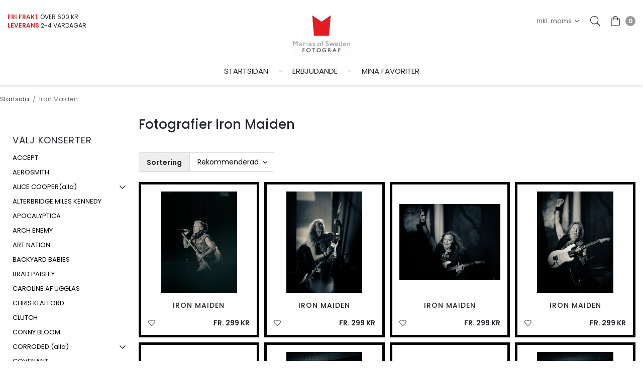

--- FILE ---
content_type: text/html; charset=UTF-8
request_url: https://www.mariasofsweden.com/iron-maiden/
body_size: 24649
content:
<!doctype html><html lang="sv" class="fonts-loaded"><head><meta charset="utf-8"><title>Köp Fotografier |Iron Maiden | Online</title><meta name="description" content="Köp rockfotografier av Iron Maiden från fotograf Maria G Nilsson online. Fotografier från festivaler &amp; konserter. Fixa din rockvägg. Fri frakt ö 600 kr."><meta name="keywords" content=""><meta name="robots" content="index, follow"><meta name="viewport" content="width=device-width, initial-scale=1"><!-- WIKINGGRUPPEN 12.5.0 --><link rel="shortcut icon" href="/favicon.png"><style>body{margin:0}*,*:before,*:after{-moz-box-sizing:border-box;-webkit-box-sizing:border-box;box-sizing:border-box}.wgr-icon{visibility:hidden}body{background-color:#fff}html{font-family:sans-serif;font-size:14px;font-weight:400;line-height:1.45;color:#23262b}@media all and (max-width:480px){html{font-size:.9rem}}html.fonts-loaded{font-family:'Poppins',sans-serif}h1,h2,h3,h4,h5,h6{margin-top:0;margin-bottom:10px;font-family:sans-serif;font-weight:500;color:#23262b}h3,h4,h5,h6{font-weight:600}.fonts-loaded h3,.fonts-loaded h4,.fonts-loaded h5,.fonts-loaded h6{font-family:'Poppins',sans-serif}h1{font-size:26px;font-weight:500;line-height:1.25}.fonts-loaded h1{font-family:'Poppins',sans-serif}h2{font-size:22px;font-weight:500}.fonts-loaded h2{font-family:'Poppins',sans-serif}h3{font-size:19px}h4{font-size:17px}h5{font-size:16px}h6{font-size:12px}p{margin:0 0 10px}b,strong,th{font-weight:600}th,td{text-align:left}img{max-width:100%;height:auto;vertical-align:middle}a{color:#e51b23;text-decoration:none}a:hover{text-decoration:underline}input,textarea{padding:8px 10px;border:1px solid #c2c2c2;border-radius:0;color:#23262b;line-height:1.3;background-clip:padding-box}input:focus,textarea:focus{border-color:#aeaeae;outline:none}select{padding:2px 3px;font-size:11px}hr{display:block;height:1px;margin:15px 0;padding:0;border:0;border-top:1px solid #cfcfcf}.l-holder{position:relative;max-width:1530px;margin-left:auto;margin-right:auto}.view-home .l-holder{max-width:1600px}@media all and (max-width:1560px){.l-holder{margin-right:15px}.view-home .l-holder{margin-right:0}}@media all and (max-width:768px){.l-holder{margin-top:15px;margin-left:15px}.view-home .l-holder{margin-top:0;margin-left:0}}.l-constrained-small{position:relative;max-width:1220px;margin-left:auto;margin-right:auto}.l-constrained{position:relative;max-width:1530px;margin-left:auto;margin-right:auto}.l-constrained-big{position:relative;max-width:1600px;margin-left:auto;margin-right:auto}.l-main{overflow:hidden;margin-bottom:15px}.l-sidebar,.l-sidebar-primary{width:276px}@media all and (max-width:960px){.l-sidebar,.l-sidebar-primary{width:245px}}.l-sidebar-primary{padding-left:25px;padding-right:25px;float:left}@media all and (max-width:768px){.l-sidebar-primary{display:none}}.l-sidebar{margin-left:30px;float:right}@media all and (max-width:960px){.l-sidebar{display:none}}.neutral-btn{padding:0;border-style:none;background-color:transparent;outline:none;-webkit-appearance:none;-moz-appearance:none;appearance:none;-webkit-user-select:none;-moz-user-select:none;-ms-user-select:none;user-select:none}.grid{margin-left:-20px}.grid:before,.grid:after{content:"";display:table}.grid:after{clear:both}.grid:before,.grid:after{content:"";display:table}.grid:after{clear:both}.grid-item{display:inline-block;padding-left:20px;margin-bottom:20px;vertical-align:top}.grid--small{margin-left:-10px}.grid--small .grid-item{padding-left:10px;margin-bottom:10px}.grid--middle .grid-item{vertical-align:middle}.grid-item-1-1{width:100%}.grid-item-1-2{width:50%}.grid-item-1-3{width:33.33%}.grid-item-2-3{width:66.66%}.grid-item-1-4{width:25%}.grid-item-1-6{width:16.66%}@media all and (max-width:768px){.grid:not(.grid--static) .grid-item-1-4{width:50%}.grid:not(.grid--static) .grid-item-1-6{width:31.33%}}@media all and (max-width:480px){.grid:not(.grid--static){margin-left:0}.grid:not(.grid--static) .grid-item{padding-left:0}.grid:not(.grid--static) .grid-item-1-2,.grid:not(.grid--static) .grid-item-1-3,.grid:not(.grid--static) .grid-item-2-3,.grid:not(.grid--static) .grid-item-1-4{width:100%}.grid:not(.grid--static) .grid-item-1-6{width:50%}}.nav,.nav-block,.nav-float{margin:0;padding-left:0;list-style-type:none}.nav>li,.nav>li>a{display:inline-block}.nav-float>li{float:left}.nav-block>li>a{display:block}.nav-tick li{margin-right:10px}.nav-tick{margin-bottom:10px}.block-list{margin:0;padding-left:0;list-style-type:none}.list-info dd{margin:0 0 15px}.media{margin-bottom:15px}.media,.media-body{overflow:hidden}.media-img{margin-right:15px;float:left}.media-img img{display:block}.table{width:100%;border-collapse:collapse;border-spacing:0}.table td,.table th{padding:0}.default-table{width:100%}.default-table>thead>tr{border-bottom:1px solid #e2e2e2}.default-table>thead th{padding:8px}.default-table>tbody td{padding:8px}.video-wrapper{position:relative;padding-bottom:56.25%;padding-top:25px;height:0;margin-bottom:20px}.video-wrapper iframe{position:absolute;top:0;left:0;width:100%;height:100%}.flexslider{height:0;overflow:hidden}.flexslider .is-flex-lazyload{visibility:hidden}.flexslider a{text-decoration:none}.flex__item{position:relative;display:none;backface-visibility:hidden}.flex__item:first-child{display:block}.is-flex-loading .flex-arrow{visibility:hidden}.is-flex-touch .flex-arrows{display:none}.is-flex-loading .flex-nav{visibility:hidden;opacity:0}.flex-nav{margin-top:15px;margin-bottom:10px;opacity:1;visibility:visible}.flex-nav--paging{position:absolute;bottom:0;z-index:99;width:100%;text-align:center}.flex-nav--paging li{display:inline-block;margin:0 4px}.flex-nav--paging a{display:block;width:9px;height:9px;background:#666;background:rgba(0,0,0,.2);border-radius:100%;cursor:pointer;text-indent:-9999px;-webkit-tap-highlight-color:rgba(0,0,0,0)}.flex-nav--paging .flex-active a{background:#000;background:rgba(0,0,0,.5);cursor:default}.flex-nav--thumbs{overflow:hidden}.flex-nav--thumbs li{width:9%;float:left}.flex-nav--thumbs img{opacity:.7;cursor:pointer}.flex-nav--thumbs img:hover,.flex-active .flex-nav--thumbs img{opacity:1}.flex-nav--thumbs .flex-active{cursor:default}.flex-caption{position:absolute;bottom:8%;width:100%;z-index:8;display:flex;align-items:center;justify-content:center;overflow:hidden}@media all and (max-width:1250px){.flex-caption{bottom:6%}}@media all and (max-width:600px){.flex-caption{bottom:8%}}.flex-caption h1,.flex-caption h2{margin-bottom:1%;font-size:40px;letter-spacing:2px;text-transform:uppercase}@media all and (max-width:1560px){.flex-caption h1,.flex-caption h2{font-size:36px;font-size:2.5vw}}@media all and (max-width:1250px){.flex-caption h1,.flex-caption h2{font-size:28px;font-size:2.5vw}}@media all and (max-width:960px){.flex-caption h1,.flex-caption h2{font-size:24px;font-size:2.5vw}}@media all and (max-width:768px){.flex-caption h1,.flex-caption h2{font-size:2.8vw}}@media all and (max-width:600px){.flex-caption h1,.flex-caption h2{font-size:16px;font-size:4.5vw}}.flex-caption span{display:block;margin:0;font-size:20px;letter-spacing:2px;text-transform:uppercase}@media all and (max-width:1560px){.flex-caption span{font-size:18px;font-size:1.2vw}}@media all and (max-width:1250px){.flex-caption span{font-size:16px;font-size:1.2vw}}@media all and (max-width:960px){.flex-caption span{font-size:14px;font-size:1.2vw}}@media all and (max-width:768px){.flex-caption span{font-size:1.4vw}}@media all and (max-width:600px){.flex-caption span{font-size:12px;font-size:2.8vw}}.flex-caption .btn{margin-top:4%;padding:16px 52px 17px;background-color:#fff;color:#000;font-size:12px}@media all and (max-width:1560px){.flex-caption .btn{font-size:.74vw}}@media all and (max-width:1250px){.flex-caption .btn{padding:13px 40px 14px;font-size:.8vw}}@media all and (max-width:960px){.flex-caption .btn{margin-top:3%;padding:10px 30px 11px;font-size:1vw}}@media all and (max-width:768px){.flex-caption .btn{margin-top:5%;font-size:1.2vw}}@media all and (max-width:600px){.flex-caption .btn{display:none}}.is-lazyload,img[data-src]{visibility:hidden;opacity:0}img[src]{visibility:visible;opacity:1;transition:opacity .3s}.highlight-bar{position:relative;margin-bottom:0;padding:10px;font-size:18px;font-weight:400;letter-spacing:2px;text-align:center;text-transform:uppercase}@media all and (max-width:768px){.highlight-bar{font-size:16px}}@media all and (max-width:480px){.highlight-bar{font-size:13px}}.highlight-bar span{position:relative;padding-left:13px;padding-right:13px;background-color:#fff}.highlight-bar::before{content:"";position:absolute;bottom:50%;left:0;right:0;height:1px;background-color:#dedfdf}.breadcrumbs{margin-bottom:15px;padding-bottom:10px;font-size:.9rem}.breadcrumbs>li{color:#777;line-height:1}.breadcrumbs a{color:#444;vertical-align:top}.breadcrumbs .icon{margin-left:2px;margin-right:2px;vertical-align:top;color:#999}.breadcrumbs__divider{margin-left:7px;margin-right:7px}.rss-logo .icon{font-size:14px;vertical-align:middle}.rss-logo a .icon{color:#333}.rss-logo a:hover .icon{color:#db6b27;text-decoration:none}.btn{position:relative;display:inline-block;padding:10px 26px;background-color:#eaeaea;border-style:none;border-radius:0;line-height:1;color:#666;font-weight:400;font-size:12px;letter-spacing:1px;text-transform:uppercase;cursor:pointer;outline-style:none;user-select:none;-webkit-tap-highlight-color:rgba(0,0,0,0);transition:background-color 0.3s}.btn .icon{vertical-align:middle}.btn:hover,.btn:focus{text-decoration:none;background-color:#ddd}.btn:active{box-shadow:inset 0 3px 5px rgba(0,0,0,.125)}.btn--primary{background-color:#8acc26;color:#fff}.btn--primary:hover,.btn--primary:focus{background-color:#7bb722}.btn--medium{padding:12px 30px;font-size:.9rem}.btn--large{padding:15px 35px;font-size:1rem}.btn--block{width:100%;display:block;padding:12px 30px;font-size:.9rem;text-align:center}.card{margin-bottom:15px}.card__heading{margin:0;padding:7px 10px;background-color:#23262b;font-weight:700;color:#fff}.card__body{padding:10px;border:1px solid #dcdcdc;border-top-style:none;background:#fff}.topcart{display:flex;align-items:center;color:#23262b}.topcart__body{display:inline-block;cursor:pointer;vertical-align:middle}.topcart__link{color:#23262b}.topcart__link:hover{text-decoration:none}.topcart__count,.topcart__subtotal{margin-left:10px;font-weight:600}.topcart__icon-inner{position:relative;display:flex;align-items:center}.topcart__cart-icon{font-size:20px;vertical-align:top}.topcart__count{height:20px;width:20px;background:#e51b23;border-radius:50%;line-height:20px;font-size:12px;color:#fff;text-align:center}.topcart__count--empty{background-color:#999}.topcart__arrow{margin-right:10px;margin-left:2px;vertical-align:middle}.topcart__favorites{margin-right:20px}@media all and (max-width:1250px){.topcart__favorites{margin-right:15px}}.topcart__favorites .icon{color:#23262b;vertical-align:top;font-size:20px}.is-hover.topcart__favorites .icon{animation:pop 0.25s cubic-bezier(.694,.0482,.335,1) 3}.is-new-cart-item .topcart__count{animation:cart-count-pop 0.25s cubic-bezier(.694,.0482,.335,1)}.popcart{display:none}.filtermenu{margin:0;padding-left:0;list-style-type:none}.filtermenu li:last-child{border-bottom:0}.filtermenu__item{padding:6px;border-bottom:solid 1px #dcdcdc;background-color:#f9f9f9}.filtermenu__item--heading{padding:8px 10px;font-weight:600;background:#fff}.product-filter{display:none;overflow:hidden;margin-top:10px;margin-bottom:10px;padding:0;border:1px solid #e2e2e2;border-radius:0}@media all and (max-width:768px){.product-filter{display:block}}.product-filter__btn{width:100%;padding:10px;display:flex;align-items:center;justify-content:space-between;font-weight:700}.product-filter__body{display:none;padding:15px 15px 0}.grid-gallery{margin:0;padding-left:0;list-style-type:none;display:grid;grid-template-columns:repeat(4,1fr);grid-gap:10px;margin-bottom:10px;margin-bottom:40px}.no-cssgrid .grid-gallery{margin-left:-10px}.no-cssgrid .grid-gallery>li{display:inline-block;vertical-align:top;width:calc(99.99%/4 - 10px);margin-left:10px;margin-bottom:10px}.view-category .grid-gallery,.view-product .grid-gallery,.view-search .grid-gallery,.view-campaigns .grid-gallery,.autocomplete .grid-gallery{display:grid;grid-template-columns:repeat(4,1fr);grid-gap:10px;margin-bottom:10px}.no-cssgrid .view-category .grid-gallery,.no-cssgrid .view-product .grid-gallery,.no-cssgrid .view-search .grid-gallery,.no-cssgrid .view-campaigns .grid-gallery,.no-cssgrid .autocomplete .grid-gallery{margin-left:-10px}.no-cssgrid .view-category .grid-gallery>li,.no-cssgrid .view-product .grid-gallery>li,.no-cssgrid .view-search .grid-gallery>li,.no-cssgrid .view-campaigns .grid-gallery>li,.no-cssgrid .autocomplete .grid-gallery>li{display:inline-block;vertical-align:top;width:calc(99.99%/4 - 10px);margin-left:10px;margin-bottom:10px}@media all and (max-width:1250px){.grid-gallery,[class^=view-] .grid-gallery{display:grid;grid-template-columns:repeat(3,1fr);grid-gap:10px;margin-bottom:10px;margin-bottom:30px}.no-cssgrid .grid-gallery,.no-cssgrid [class^=view-] .grid-gallery{margin-left:-10px}.no-cssgrid .grid-gallery>li,.no-cssgrid [class^=view-] .grid-gallery>li{display:inline-block;vertical-align:top;width:calc(99.99%/3 - 10px);margin-left:10px;margin-bottom:10px}}@media all and (max-width:960px){.grid-gallery,[class^=view-] .grid-gallery{display:grid;grid-template-columns:repeat(2,1fr);grid-gap:10px;margin-bottom:10px;margin-bottom:20px}.no-cssgrid .grid-gallery,.no-cssgrid [class^=view-] .grid-gallery{margin-left:-10px}.no-cssgrid .grid-gallery>li,.no-cssgrid [class^=view-] .grid-gallery>li{display:inline-block;vertical-align:top;width:calc(99.99%/2 - 10px);margin-left:10px;margin-bottom:10px}}@media all and (max-width:400px){.grid-gallery,[class^=view-] .grid-gallery{display:grid;grid-template-columns:repeat(1,1fr);grid-gap:10px;margin-bottom:10px}.no-cssgrid .grid-gallery,.no-cssgrid [class^=view-] .grid-gallery{margin-left:-10px}.no-cssgrid .grid-gallery>li,.no-cssgrid [class^=view-] .grid-gallery>li{display:inline-block;vertical-align:top;width:calc(99.99%/1 - 10px);margin-left:10px;margin-bottom:10px}}.view-home .grid-gallery--categories{display:grid;grid-template-columns:repeat(3,1fr);grid-gap:10px;margin-bottom:10px}.no-cssgrid .view-home .grid-gallery--categories{margin-left:-10px}.no-cssgrid .view-home .grid-gallery--categories>li{display:inline-block;vertical-align:top;width:calc(99.99%/3 - 10px);margin-left:10px;margin-bottom:10px}@media all and (max-width:768px){.view-home .grid-gallery--categories{display:grid;grid-template-columns:repeat(2,1fr);grid-gap:10px;margin-bottom:10px}.no-cssgrid .view-home .grid-gallery--categories{margin-left:-10px}.no-cssgrid .view-home .grid-gallery--categories>li{display:inline-block;vertical-align:top;width:calc(99.99%/2 - 10px);margin-left:10px;margin-bottom:10px}}@media all and (max-width:480px){.view-home .grid-gallery--categories{display:grid;grid-template-columns:repeat(1,1fr);grid-gap:10px;margin-bottom:10px;margin-left:auto;margin-right:auto;max-width:435px}.no-cssgrid .view-home .grid-gallery--categories{margin-left:-10px}.no-cssgrid .view-home .grid-gallery--categories>li{display:inline-block;vertical-align:top;width:calc(99.99%/1 - 10px);margin-left:10px;margin-bottom:10px}}.row-gallery{margin:0;padding-left:0;list-style-type:none}.row-gallery>li{margin-bottom:15px}.list-gallery{margin:0;padding-left:0;list-style-type:none}.list-gallery>li{margin-bottom:15px}.list-gallery>li:last-child{margin-bottom:0}.header-bar{padding-top:25px;padding-bottom:25px;background:#fff;font-size:13px}@media all and (max-width:1560px){.header-bar{padding-left:15px;padding-right:15px}}@media all and (max-width:768px){.header-bar{display:none}}.header-bar-sections{display:flex;align-items:center;justify-content:space-between}.header-bar-sections__col-2{display:flex;align-items:center}.header-bar__usp{display:inline-block;font-size:12px;font-weight:400;color:#23262b;vertical-align:middle;text-transform:uppercase}.header-bar__usp strong{color:#e51b23}.header-bar__usp p{margin-bottom:0}.header-bar__nav{margin-right:20px;display:inline-block;vertical-align:middle}.header-bar__nav li{margin-left:25px;vertical-align:middle}.header-bar__nav a{color:#23262b}.header-bar__nav .input-select,.header-bar__nav .input-select select{color:#666}@media all and (max-width:1560px){.header{padding-left:15px;padding-right:15px}}@media all and (max-width:768px){.header{display:none}}.header-inner{position:relative;display:flex;align-items:center;justify-content:center;height:30px;background:#fff}.header-logo{position:absolute;bottom:0;display:inline-block;max-width:100%}.m-header{position:relative;position:-webkit-sticky;position:sticky;top:0;z-index:1000;display:none;align-items:center;justify-content:space-between;height:65px;padding-left:10px;padding-right:10px;background:#fff;border-bottom:1px solid #e9e9e9}@media all and (max-width:768px){.m-header{display:flex}}@media all and (max-width:480px){.m-header{height:50px}}@media screen and (orientation:landscape){.m-header{position:relative}}.m-header__col-1,.m-header__col-2,.m-header__col-3{-webkit-box-flex:1;-ms-flex:1;flex:1;-webkit-box-align:center;-ms-flex-align:center;align-items:center}.m-header__col-1{-webkit-box-pack:start;-ms-flex-pack:start;justify-content:flex-start}.m-header__col-2{-webkit-box-pack:center;-ms-flex-pack:center;justify-content:center;text-align:center}.m-header__col-3{-webkit-box-pack:end;-ms-flex-pack:end;justify-content:flex-end;text-align:right}.m-header__logo{display:inline-block}.m-header__logo img{max-width:155px;max-height:65px;padding-top:5px;padding-bottom:5px}@media all and (max-width:480px){.m-header__logo img{max-width:135px;max-height:50px}}.m-header__logo img:hover,.m-header__logo img:active{opacity:.8}.m-header__logo a{-webkit-tap-highlight-color:rgba(0,0,0,0)}.m-header__item{width:35px;color:#444;font-size:21px;line-height:1;-webkit-tap-highlight-color:rgba(0,0,0,0)}.m-header__item .icon{vertical-align:top}.m-header__item--search{font-size:18px}.m-header__item--cart-inner{position:relative;display:inline-block}.m-header__item--cart-count{position:absolute;top:-7px;right:-11px;height:17px;width:17px;background:#e51b23;border-radius:50%;line-height:17px;font-size:10px;color:#fff;text-align:center}.m-header__item--favorites{margin-right:6px}.is-hover.m-header__item--favorites .icon{animation:pop 0.25s cubic-bezier(.694,.0482,.335,1) 3}.icon{display:inline-block;width:1em;height:1em;stroke-width:0;stroke:currentColor;fill:currentColor;pointer-events:none}.icon--small{font-size:.8rem}.icon--medium{font-size:1.2rem}.icon--large{font-size:3rem}.icon-on,.is-active .icon-off,.is-hover .icon-off{display:none}.is-active .icon-on,.is-hover .icon-on{display:inline}input[type="radio"],input[type="checkbox"]{display:none;display:inline-block\9}input[type="radio"]+label,input[type="checkbox"]+label{cursor:pointer}input[type="radio"]+label:before,input[type="checkbox"]+label:before{display:inline-block;display:none\9;width:12px;height:12px;margin-right:4px;margin-top:3px;border:1px solid #a9a9a9;border-radius:0;background:#f9f9f9;background:linear-gradient(#f9f9f9,#e9e9e9);vertical-align:top;content:''}input[type="radio"]+label:before{border-radius:50%}input[type="radio"]:checked+label:before{background:#f9f9f9 url(//wgrremote.se/img/mixed/checkbox-radio-2.png) center no-repeat;background-size:6px}input[type="checkbox"]:checked+label:before{background:#f9f9f9 url(//wgrremote.se/img/mixed/checkbox-box-2.png) center no-repeat;background-size:8px}input[type="radio"]:disabled+label:before,input[type="checkbox"]:disabled+label:before{background:#bbb;cursor:default}.label-wrapper{padding-left:20px}.label-wrapper>label{position:relative}.label-wrapper>label:before{position:absolute;margin-left:-20px}.input-form input,.input-form textarea{width:100%}.input-form__row{margin-bottom:8px}.input-form label{display:inline-block;margin-bottom:2px}.max-width-form{max-width:300px}.max-width-form-x2{max-width:400px}.input-table{display:table}.input-table__item{display:table-cell;white-space:nowrap}.input-table--middle .input-table__item{vertical-align:middle}.input-group{display:flex}.input-group--cramped .btn{border-radius:0}.input-group--cramped *:first-child{border-top-right-radius:0;border-bottom-right-radius:0}.input-group--cramped *:last-child{border-top-left-radius:0;border-bottom-left-radius:0}.input-group--cramped input:first-child{border-right:0}.input-group--cramped input:last-child{border-left:0}.input-group__item{width:50%}.input-group__item:first-child{margin-right:2%}.input-group-1-4 .input-group__item{width:70%}.input-group-1-4 .input-group__item:first-child{width:28%}.input-select{position:relative;display:inline-flex;align-items:center}.input-select select{width:100%;height:100%;padding:5px 15px 5px 0;-webkit-appearance:none;-moz-appearance:none;appearance:none;border-style:none;background:none;font:inherit;line-height:normal;outline:none}.input-select select::-ms-expand{display:none}.input-select .icon{position:absolute;top:0;right:0;bottom:0;margin:auto}.input-select--box{border:1px solid #d9d9d9;border-radius:0}.input-select--box select{padding:8px 30px 8px 15px}.input-select--box--small select{padding:5px 25px 5px 10px}.input-select--box .icon{right:10px}.product-item{position:relative;display:flex;flex-direction:column;border:5px solid #000;padding:14px;background:#fff;text-align:center;cursor:pointer}@media all and (max-width:768px){.product-item{padding:10px;-webkit-tap-highlight-color:rgba(0,0,0,0)}}.product-item .price{font-size:14px;text-transform:uppercase}.product-item__img{position:relative;padding-bottom:100%;margin-bottom:15px}.product-item__img img{position:absolute;top:0;right:0;bottom:0;left:0;margin:auto;max-height:100%}.product-item__banner{position:absolute;bottom:-19px;right:-19px;height:30px;padding-left:23px;padding-right:23px;background-color:#e51b23;color:#fff;font-size:14px;line-height:30px}.product-item__date{color:#666;font-size:11px;text-align:left}.product-item__heading{margin-bottom:15px;color:#23262b;font-size:14px;font-weight:500;letter-spacing:1px;text-align:center;text-transform:uppercase}.product-item__body{margin-top:auto}.product-item__bottom{display:flex;justify-content:space-between}.product-item__select-area{margin-bottom:7px}.product-item__favorite-icon{display:flex;align-items:center;color:#666;font-size:14px}.is-active.product-item__favorite-icon .icon{color:#e51b23}.is-hover.product-item__favorite-icon .icon{animation:pop 0.25s cubic-bezier(.694,.0482,.335,1)}.list-gallery .product-item{border:none;padding:0}.category-item{position:relative;padding:8px;border:1px solid #e9e9e9;background:#fff;text-align:center;cursor:pointer}@media all and (max-width:768px){.category-item{-webkit-tap-highlight-color:rgba(0,0,0,0)}}.category-item__img{position:relative;padding-bottom:133%;margin-bottom:7px}.category-item__img img{position:absolute;top:0;right:0;bottom:0;left:0;margin:auto;max-height:100%}.category-item__heading a{text-decoration:none;color:#23262b}.category-item--card{padding:0;border-style:none;background:transparent}.category-item--card .category-item__img{margin-bottom:0}.category-item--card .category-item__body{position:absolute;top:0;left:0;right:0;bottom:0;display:flex;align-items:center;flex-direction:column;justify-content:flex-end;margin:auto;background-color:rgba(0,0,0,.2);transition:background-color 0.3s}.category-item--card .category-item__body:hover{background-color:rgba(0,0,0,.1)}.category-item--card .category-item__body__title{margin-bottom:17%;padding-left:15px;padding-right:15px;color:#fff;font-size:26px;font-weight:500;letter-spacing:2px;text-transform:uppercase}@media all and (max-width:1560px){.category-item--card .category-item__body__title{font-size:20px}}@media all and (max-width:1250px){.category-item--card .category-item__body__title{font-size:13px}}@media all and (max-width:960px){.category-item--card .category-item__body__title{padding-left:10px;padding-right:10px;font-size:12px}}@media all and (max-width:768px){.category-item--card .category-item__body__title{font-size:15px}}@media all and (max-width:480px){.category-item--card .category-item__body__title{font-size:20px}}.product-item-row{padding:15px;border:1px solid #e9e9e9;overflow:hidden;cursor:pointer}@media all and (max-width:480px){.product-item-row .btn:not(.btn--primary){display:none}.product-item-row .btn{padding:6px 12px}}.product-item-row__checkbox-area{float:left}.product-item-row__img{float:left;width:80px;margin-right:15px;text-align:center}.product-item-row__img img{max-height:80px}.product-item-row__footer{float:right;margin-left:15px;text-align:right}.product-item-row__body{overflow:hidden}.product-item-row__price{margin-bottom:10px}.menubar{position:relative;position:-webkit-sticky;position:sticky;top:0;left:0;z-index:100;margin-bottom:20px;background-color:#fff;box-shadow:0 4px 4px 0 rgba(0,0,0,.1)}.view-home .menubar{margin-bottom:0}@media all and (max-width:1560px){.menubar{padding-left:15px;padding-right:15px}}@media all and (max-width:768px){.menubar{display:none}}.menubar-inner{position:relative;display:flex;align-items:center;justify-content:center;padding-left:105px;padding-right:105px}@media all and (max-width:1250px){.menubar-inner{padding-left:95px;padding-right:95px}}@media all and (max-width:960px){.menubar-inner{padding-left:0}}.site-nav{display:flex}.site-nav>li>a{display:inline-flex;align-items:center;padding:0 20px;height:55px;color:#23262b;font-size:15px;text-transform:uppercase}@media all and (max-width:1250px){.site-nav>li>a{padding:0 15px}}@media all and (max-width:960px){.site-nav>li>a{padding:0 10px;font-size:13px}}.site-nav>li:hover>a{text-decoration:none;color:#cf181f;transition:color 0.2s}.site-nav>li>a.selected{color:#e51b23}.site-nav>li::after{content:"-";font-size:15px}.site-nav>li:last-of-type::after{display:none}.site-nav__home .icon{position:relative;vertical-align:middle}.menubar-cart{position:absolute;bottom:0;right:0;top:0;display:flex;list-style:none}.dropdown{display:none}.listmenu{margin:0;padding-left:10px;list-style-type:none}.listmenu a{padding-top:2px;padding-bottom:2px;position:relative;display:block;font-size:.9rem;color:#222}.listmenu .selected{font-weight:600}li .listmenu{display:none}.is-listmenu-opened>.listmenu{display:block}.listmenu-0{padding:15px;background:#eee}.listmenu-0>li>a{padding-top:2px 17px 2px 10px;font-weight:400}.listmenu-0>li>.selected,.listmenu-0>li>.selected .menu-node{color:#e51b23;font-weight:600}.listmenu-1{padding-top:4px;padding-bottom:4px;padding-left:15px}.listmenu-1>li>a{padding-top:4px;padding-bottom:4px}.menu-node{position:absolute;top:0;right:0;bottom:0;margin:auto;width:25px;height:12px;font-size:12px;color:#23262b;text-align:center}@media all and (max-width:768px){.menu-node{width:40px;height:100%;text-align:center;line-height:49px;font-size:22px}}.price{font-weight:600;color:#23262b}.price-discount{color:#e51b23}.price-original{margin-right:15px;color:#666;font-size:.8rem;text-decoration:line-through}.search-holder{position:relative;display:flex;align-items:center;margin-right:20px}@media all and (max-width:1250px){.search-holder{margin-right:15px}}.search-content{display:none}.search-holder.is-active .search-content{position:absolute;right:30px;z-index:10;display:block;width:300px}.search-btn{display:flex;align-items:center;font-size:20px}.search-holder.is-active .search-btn--open{display:none}.search-btn--close{display:none}.search-holder.is-active .search-btn--close{display:flex}.site-search{display:flex;width:100%;margin:auto;overflow:hidden;background-color:#fff;border:1px solid #23262b;border-radius:0}.site-search .icon{vertical-align:top}.site-search .preloader{left:auto;right:15px}.site-search__col-1{position:relative;width:100%}.site-search__col-2{height:40px}.site-search__input{height:40px;padding-left:15px;overflow:hidden;border-radius:0;border:none;font-size:12px;text-overflow:ellipsis;white-space:nowrap}.site-search__input::placeholder{color:#23262b}.site-search__input::-ms-clear{display:none}.site-search__btn{padding:0;border-style:none;background-color:transparent;outline:none;-webkit-appearance:none;-moz-appearance:none;appearance:none;-webkit-user-select:none;-moz-user-select:none;-ms-user-select:none;user-select:none;height:100%;line-height:1;padding-left:20px;padding-right:20px;background:#23262b;font-size:15px}.site-search__btn .icon{vertical-align:top;font-size:18px;color:#fff}.site-search__btn:focus{opacity:.6}.autocomplete{position:absolute;left:0;right:0;top:90px;z-index:1001;margin-top:20px;width:100%;display:none;padding:20px;background:#fff;box-shadow:0 2px 8px rgba(0,0,0,.25);border-radius:0 0 3px 3px;color:#222}@media all and (max-width:1560px){.autocomplete{margin-left:15px;margin-right:15px;width:auto}}@media all and (max-width:768px){.autocomplete{position:fixed;top:0!important;bottom:0;margin-top:0;margin-left:0;margin-right:0;padding:0;background:rgba(0,0,0,.3);box-shadow:none;border-radius:0}}.is-autocomplete-active .autocomplete{display:block}@media all and (max-width:768px){.autocomplete-content{padding:15px 15px 100px;height:100%;overflow-y:auto;user-select:none;-webkit-overflow-scrolling:touch!important}.is-autocomplete-open body,.is-autocomplete-active .autocomplete{background:#fff}.is-autocomplete-open body{overflow:hidden}.is-autocomplete-open .autocomplete{display:block}.is-autocomplete-open .m-nav{display:none}}.sort-section{margin-top:5px;margin-bottom:20px}.sort-section>li{margin-right:4px}.sort-section-heading{display:flex;align-items:center;padding-left:15px;padding-right:15px;background:#eee;border:1px solid #d9d9d9;border-right:0;border-top-left-radius:3px;border-bottom-left-radius:3px;font-weight:600}.sort-section-select{border-top-left-radius:0;border-bottom-left-radius:0}@media all and (max-width:768px){.sort-section-select{width:100%}}.category-lead{margin-bottom:10px}.category-secondary{padding-top:10px}.is-hidden{display:none!important}.clearfix:before,.clearfix:after{content:"";display:table}.clearfix:after{clear:both}.clear{clear:both}.flush{margin:0!important}.wipe{padding:0!important}.right{float:right!important}.left{float:left!important}.float-none{float:none!important}.text-left{text-align:left!important}.text-center{text-align:center!important}.text-right{text-align:right!important}.align-top{vertical-align:top!important}.align-middle{vertical-align:middle!important}.align-bottom{vertical-align:bottom!important}.go:after{content:"\00A0" "\00BB"!important}.stretched{width:100%!important}.center-block{display:block;margin-left:auto;margin-right:auto}.vertical-center{display:flex;align-items:center}.space-between{display:flex;justify-content:space-between}.vertical-center-space-between{display:flex;align-items:center;justify-content:space-between}.muted{color:#999}.info,.footer-newsletter-info{font-size:.7rem;color:#777}.brand{color:#23262b}.reset-line-height{line-height:1}.mr-small{margin-right:5px}.ml-small{margin-left:5px}.mt-small{margin-top:5px}.mb-small{margin-bottom:5px}.mr{margin-right:15px}.ml{margin-left:15px}.mt{margin-top:15px}.mb{margin-bottom:15px}@media all and (max-width:960px){.hide-for-xlarge{display:none!important}}@media all and (max-width:768px){.hide-for-large{display:none!important}.hide-on-touch{display:none}}@media all and (max-width:480px){.hide-for-medium{display:none!important}}@media all and (max-width:320px){.hide-for-small{display:none!important}}@media all and (min-width:769px){.hide-on-desktop{display:none}}</style><link rel="preload" href="/css/compiled/compiled_1.css?v=1249" as="style"
onload="this.onload=null;this.rel='stylesheet'"><noscript><link rel="stylesheet" href="/css/compiled/compiled_1.css?v=1249"></noscript><link rel="canonical" href="https://www.mariasofsweden.com/iron-maiden/"><script>if (typeof dataLayer == 'undefined') {var dataLayer = [];} dataLayer.push({"ecommerce":{"currencyCode":"SEK","impressions":[{"name":"Iron Maiden","id":"_DSC_2632_Iron_Maiden_2023_WEBB_2.jpg","price":239.2,"list":"Iron Maiden","category":"iron-maiden","position":1},{"name":"Iron Maiden","id":"_DSC_2749_Iron_Maiden_2023_WEBB_21.jpg","price":239.2,"list":"Iron Maiden","category":"iron-maiden","position":2},{"name":"Iron Maiden","id":"_DSC_2746_Iron_Maiden_2023_WEBB_20.jpg","price":239.2,"list":"Iron Maiden","category":"iron-maiden","position":3},{"name":"Iron Maiden","id":"_DSC_2744_Iron_Maiden_2023_WEBB_19.jpg","price":239.2,"list":"Iron Maiden","category":"iron-maiden","position":4},{"name":"Iron Maiden","id":"_DSC_2742_Iron_Maiden_2023_WEBB_18.jpg","price":239.2,"list":"Iron Maiden","category":"iron-maiden","position":5},{"name":"Iron Maiden","id":"_DSC_2727_Iron_Maiden_2023_WEBB_17.jpg","price":239.2,"list":"Iron Maiden","category":"iron-maiden","position":6},{"name":"Iron Maiden","id":"_DSC_2726_Iron_Maiden_2023_WEBB_16.jpg","price":239.2,"list":"Iron Maiden","category":"iron-maiden","position":7},{"name":"Iron Maiden","id":"_DSC_2721_Iron_Maiden_2023_WEBB_15.jpg","price":239.2,"list":"Iron Maiden","category":"iron-maiden","position":8}]}}); dataLayer.push({"event":"fireRemarketing","remarketing_params":{"ecomm_category":"iron-maiden","ecomm_pagetype":"category"}}); (function(w,d,s,l,i){w[l]=w[l]||[];w[l].push({'gtm.start':
new Date().getTime(),event:'gtm.js'});var f=d.getElementsByTagName(s)[0],
j=d.createElement(s),dl=l!='dataLayer'?'&l='+l:'';j.async=true;j.src=
'//www.googletagmanager.com/gtm.js?id='+i+dl;f.parentNode.insertBefore(j,f);
})(window,document,'script','dataLayer','GTM-TJXFG47')</script><script async src="https://www.googletagmanager.com/gtag/js?id=UA-62849140-1"></script><script>window.dataLayer = window.dataLayer || [];
function gtag(){dataLayer.push(arguments);}
gtag("js", new Date());
gtag("config", "UA-62849140-1", {"currency":"SEK","anonymize_ip":true});gtag("event", "view_item_list", [{"id":"_DSC_2632_Iron_Maiden_2023_WEBB_2.jpg","name":"Iron Maiden","list":"Iron Maiden","brand":"","category":"iron-maiden","list_position":1,"price":239.2},{"id":"_DSC_2749_Iron_Maiden_2023_WEBB_21.jpg","name":"Iron Maiden","list":"Iron Maiden","brand":"","category":"iron-maiden","list_position":2,"price":239.2},{"id":"_DSC_2746_Iron_Maiden_2023_WEBB_20.jpg","name":"Iron Maiden","list":"Iron Maiden","brand":"","category":"iron-maiden","list_position":3,"price":239.2},{"id":"_DSC_2744_Iron_Maiden_2023_WEBB_19.jpg","name":"Iron Maiden","list":"Iron Maiden","brand":"","category":"iron-maiden","list_position":4,"price":239.2},{"id":"_DSC_2742_Iron_Maiden_2023_WEBB_18.jpg","name":"Iron Maiden","list":"Iron Maiden","brand":"","category":"iron-maiden","list_position":5,"price":239.2},{"id":"_DSC_2727_Iron_Maiden_2023_WEBB_17.jpg","name":"Iron Maiden","list":"Iron Maiden","brand":"","category":"iron-maiden","list_position":6,"price":239.2},{"id":"_DSC_2726_Iron_Maiden_2023_WEBB_16.jpg","name":"Iron Maiden","list":"Iron Maiden","brand":"","category":"iron-maiden","list_position":7,"price":239.2},{"id":"_DSC_2721_Iron_Maiden_2023_WEBB_15.jpg","name":"Iron Maiden","list":"Iron Maiden","brand":"","category":"iron-maiden","list_position":8,"price":239.2}]); </script><script>!function(f,b,e,v,n,t,s){if(f.fbq)return;n=f.fbq=function(){n.callMethod?
n.callMethod.apply(n,arguments):n.queue.push(arguments)};if(!f._fbq)f._fbq=n;
n.push=n;n.loaded=!0;n.version='2.0';n.queue=[];t=b.createElement(e);t.async=!0;
t.src=v;s=b.getElementsByTagName(e)[0];s.parentNode.insertBefore(t,s)}(window,
document,'script','//connect.facebook.net/en_US/fbevents.js');
fbq('init', '3222559157903521');
fbq('track', 'PageView');</script><meta name="google-site-verification" content="Ia65jhFtZ2p8Vh6AS0aGibhshJoYCCtn6tUR2HEcfvI" /><meta name="p:domain_verify" content="31e6d8fec004a88b15e38ee52842c22f"/></head><body class="view-category" itemscope itemtype="http://schema.org/WebPage"><!-- Google Tag Manager (noscript) --><noscript><iframe src="https://www.googletagmanager.com/ns.html?id=GTM-TJXFG47"
height="0" width="0" style="display:none;visibility:hidden"></iframe></noscript><!-- End Google Tag Manager (noscript) --><div class="m-header"><div class="m-header__col-1"><button class="m-header__item m-header__item--menu neutral-btn" id="js-mobile-menu"><span class="m-header__item--menu-open"><svg class="icon icon--bars "><use xmlns:xlink="http://www.w3.org/1999/xlink" xlink:href="/svg-icons/regular.svg#bars" href="/svg-icons/regular.svg#bars"></use></svg></span><span class="m-header__item--menu-close"><svg class="icon icon--times "><use xmlns:xlink="http://www.w3.org/1999/xlink" xlink:href="/svg-icons/regular.svg#times" href="/svg-icons/regular.svg#times"></use></svg></span></button><button class="m-header__item m-header__item--search neutral-btn js-touch-area" id="js-mobile-search"><svg class="icon icon--search "><use xmlns:xlink="http://www.w3.org/1999/xlink" xlink:href="/svg-icons/regular.svg#search" href="/svg-icons/regular.svg#search"></use></svg></button></div><div class="m-header__col-2"><a class="m-header__logo" href="/"><img src="/frontend/view_desktop/design/logos/default.png" class="mini-site-logo"
alt="Marias Of Sweden Fotograf AB"></a></div><div class="m-header__col-3"><a class="m-header__item m-header__item--favorites js-cart-favorites is-hidden"
href="/my-favorites/?"><svg class="icon icon--heart "><use xmlns:xlink="http://www.w3.org/1999/xlink" xlink:href="/svg-icons/regular.svg#heart" href="/svg-icons/regular.svg#heart"></use></svg></a><button class="m-header__item m-header__item--cart neutral-btn js-touch-area"
id="js-mobile-cart" onclick="goToURL('/checkout')"><span class="m-header__item--cart-inner" id="js-mobile-cart-inner"><svg class="icon icon--shopping-cart "><use xmlns:xlink="http://www.w3.org/1999/xlink" xlink:href="/svg-icons/regular.svg#shopping-cart" href="/svg-icons/regular.svg#shopping-cart"></use></svg></span></button></div></div><div class="page"><div class="header-bar"><div class="l-constrained"><div class="header-bar-sections"><div class="header-bar-sections__col-1"><div class="header-bar__usp"><p><strong>Fri Frakt</strong> &ouml;ver 600 kr<br><strong>Leverans</strong> 2-4 vardagar</p></div></div><div class="header-bar-sections__col-2"><ul class="header-bar__nav nav"><li><div class="input-select"><select class="js-set-vatsetting-select"><option value="inkl" selected>Inkl. moms</option><option value="exkl" >Exkl. moms</option></select><svg class="icon icon--angle-down "><use xmlns:xlink="http://www.w3.org/1999/xlink" xlink:href="/svg-icons/regular.svg#angle-down" href="/svg-icons/regular.svg#angle-down"></use></svg></div></li></ul><div class="search-holder"><div class="search-content"><!-- Search Box --><form method="get" action="/search/" class="site-search" itemprop="potentialAction"
itemscope itemtype="http://schema.org/SearchAction"><div class="site-search__col-1"><meta itemprop="target"
content="https://www.mariasofsweden.com/search/?q={q}"/><input type="hidden" name="lang" value="sv"><input type="search" autocomplete="off" value=""
name="q" class="site-search__input stretched js-autocomplete-input"
placeholder="Sök produkter och varugrupper" required itemprop="query-input"><div class="is-autocomplete-preloader preloader preloader--small preloader--middle"><div class="preloader__icn"><div class="preloader__cut"><div class="preloader__donut"></div></div></div></div></div><div class="site-search__col-2"><button type="submit" class="site-search__btn"><svg class="icon icon--search "><use xmlns:xlink="http://www.w3.org/1999/xlink" xlink:href="/svg-icons/regular.svg#search" href="/svg-icons/regular.svg#search"></use></svg></button></div></form></div><div class="search-btn search-btn--open"><svg class="icon icon--search "><use xmlns:xlink="http://www.w3.org/1999/xlink" xlink:href="/svg-icons/light.svg#search" href="/svg-icons/light.svg#search"></use></svg></div><div class="search-btn search-btn--close"><svg class="icon icon--times-circle "><use xmlns:xlink="http://www.w3.org/1999/xlink" xlink:href="/svg-icons/light.svg#times-circle" href="/svg-icons/light.svg#times-circle"></use></svg></div></div><div class="js-header-cart header-cart"><div><div class="topcart" id="js-topcart"><a class="topcart__favorites js-cart-favorites is-hidden"
title="Mina favoriter"
href="/my-favorites/?"><svg class="icon icon--heart "><use xmlns:xlink="http://www.w3.org/1999/xlink" xlink:href="/svg-icons/light.svg#heart" href="/svg-icons/light.svg#heart"></use></svg></a><svg class="icon icon--shopping-bag topcart__cart-icon"><use xmlns:xlink="http://www.w3.org/1999/xlink" xlink:href="/svg-icons/light.svg#shopping-bag" href="/svg-icons/light.svg#shopping-bag"></use></svg><span class="topcart__count topcart__count--empty">0</span></div><div class="popcart" id="js-popcart"></div></div></div></div></div></div></div><div class="header clearfix"><div class="l-constrained"><div class="header-inner"><a class="header-logo" href="/"><img src="/frontend/view_desktop/design/logos/default.png?v2" alt="Marias Of Sweden Fotograf AB"></a></div></div></div><!-- End .l-header --><div class="menubar js-menubar clearfix"><div class="l-constrained menubar-inner"><ul class="nav site-nav mega-menu"><li class=""><a class=" "
href="/">Startsidan</a></li><li class=""><a class=" "
href="/campaigns/">Erbjudande</a></li><li class=""><a class=" "
href="/my-favorites/">Mina favoriter</a></li></ul> <!-- end .site-nav with dropdown. --><li class="js-menubar-cart menubar-cart"></li></div></div> <!-- End .l-menubar --><div class="l-holder clearfix js-holder"><div class="l-content clearfix"><ol class="nav breadcrumbs clearfix" itemprop="breadcrumb" itemscope itemtype="http://schema.org/BreadcrumbList"><li itemprop="itemListElement" itemscope itemtype="http://schema.org/ListItem"><meta itemprop="position" content="1"><a href="/" itemprop="item"><span itemprop="name">Startsida</span></a><span class="breadcrumbs__divider">/</span></li><li>Iron Maiden</li></ol><div class="l-sidebar-primary"><div class="card mt mb card--start-filter"><form method="GET" action="/search/"><h3>Välj konserter</h3><div class="start-filter"><div class="start-filter__item"><input type="checkbox" id="search-category-1037" name="categoryIDs[]" value="1037"><label for="search-category-1037"><a href="/accept-0/">Accept</a></label></div></div><div class="start-filter"><div class="start-filter__item"><input type="checkbox" id="search-category-1104" name="categoryIDs[]" value="1104"><label for="search-category-1104"><a href="/aerosmith-0/">Aerosmith</a></label></div></div><div class="start-filter start-filter--has-subs"><div class="start-filter__item js-filter__item"><input type="checkbox" id="search-category-1091" name="categoryIDs[]" value="1091"><label for="search-category-1091"><a href="/alice-cooper-0/">Alice Cooper<span>(alla)</span></a></label><div class="icon-holder js-icon-holder"><svg class="icon icon--chevron-up icon-on"><use xmlns:xlink="http://www.w3.org/1999/xlink" xlink:href="/svg-icons/regular.svg#chevron-up" href="/svg-icons/regular.svg#chevron-up"></use></svg><svg class="icon icon--chevron-down icon-off"><use xmlns:xlink="http://www.w3.org/1999/xlink" xlink:href="/svg-icons/regular.svg#chevron-down" href="/svg-icons/regular.svg#chevron-down"></use></svg></div></div><div class="start-filter__subs js-start-filter__subs"><div class="start-filter__sub"><input type="checkbox" id="search-category-1120" name="categoryIDs[]" value="1120"><label for="search-category-1120"><a href="/alice-cooper-0/alice-cooper-sweden-rock-2024/">Alice Cooper - Sweden Rock 2024</a></label></div><div class="start-filter__sub"><input type="checkbox" id="search-category-1057" name="categoryIDs[]" value="1057"><label for="search-category-1057"><a href="/alice-cooper-0/alice-cooper-grona-lund-2017-24/">Alice Cooper Gröna Lund 2017</a></label></div><div class="start-filter__sub"><input type="checkbox" id="search-category-983" name="categoryIDs[]" value="983"><label for="search-category-983"><a href="/alice-cooper-0/alice-cooper-gavle-2015-36/">Alice Cooper Gävle 2015</a></label></div><div class="start-filter__sub"><input type="checkbox" id="search-category-1031" name="categoryIDs[]" value="1031"><label for="search-category-1031"><a href="/alice-cooper-0/alice-cooper-kilafors-2008-15/">Alice Cooper Kilafors 2008</a></label></div></div></div><div class="start-filter"><div class="start-filter__item"><input type="checkbox" id="search-category-1049" name="categoryIDs[]" value="1049"><label for="search-category-1049"><a href="/alterbridge-miles-kennedy/">Alterbridge Miles Kennedy</a></label></div></div><div class="start-filter"><div class="start-filter__item"><input type="checkbox" id="search-category-1052" name="categoryIDs[]" value="1052"><label for="search-category-1052"><a href="/apocalyptica/">Apocalyptica</a></label></div></div><div class="start-filter"><div class="start-filter__item"><input type="checkbox" id="search-category-1081" name="categoryIDs[]" value="1081"><label for="search-category-1081"><a href="/arch-enemy/">Arch Enemy</a></label></div></div><div class="start-filter"><div class="start-filter__item"><input type="checkbox" id="search-category-1015" name="categoryIDs[]" value="1015"><label for="search-category-1015"><a href="/art-nation/">Art Nation </a></label></div></div><div class="start-filter"><div class="start-filter__item"><input type="checkbox" id="search-category-991" name="categoryIDs[]" value="991"><label for="search-category-991"><a href="/backyard-babies/">Backyard Babies</a></label></div></div><div class="start-filter"><div class="start-filter__item"><input type="checkbox" id="search-category-1053" name="categoryIDs[]" value="1053"><label for="search-category-1053"><a href="/brad-paisley/">Brad Paisley</a></label></div></div><div class="start-filter"><div class="start-filter__item"><input type="checkbox" id="search-category-1060" name="categoryIDs[]" value="1060"><label for="search-category-1060"><a href="/caroline-af-ugglas-0/">Caroline Af Ugglas</a></label></div></div><div class="start-filter"><div class="start-filter__item"><input type="checkbox" id="search-category-1003" name="categoryIDs[]" value="1003"><label for="search-category-1003"><a href="/chris-klafford/">Chris Kläfford</a></label></div></div><div class="start-filter"><div class="start-filter__item"><input type="checkbox" id="search-category-1036" name="categoryIDs[]" value="1036"><label for="search-category-1036"><a href="/clutch-0/">Clutch</a></label></div></div><div class="start-filter"><div class="start-filter__item"><input type="checkbox" id="search-category-1068" name="categoryIDs[]" value="1068"><label for="search-category-1068"><a href="/conny-bloom/">Conny Bloom</a></label></div></div><div class="start-filter start-filter--has-subs"><div class="start-filter__item js-filter__item"><input type="checkbox" id="search-category-1099" name="categoryIDs[]" value="1099"><label for="search-category-1099"><a href="/corroded-0/">Corroded <span>(alla)</span></a></label><div class="icon-holder js-icon-holder"><svg class="icon icon--chevron-up icon-on"><use xmlns:xlink="http://www.w3.org/1999/xlink" xlink:href="/svg-icons/regular.svg#chevron-up" href="/svg-icons/regular.svg#chevron-up"></use></svg><svg class="icon icon--chevron-down icon-off"><use xmlns:xlink="http://www.w3.org/1999/xlink" xlink:href="/svg-icons/regular.svg#chevron-down" href="/svg-icons/regular.svg#chevron-down"></use></svg></div></div><div class="start-filter__subs js-start-filter__subs"><div class="start-filter__sub"><input type="checkbox" id="search-category-1054" name="categoryIDs[]" value="1054"><label for="search-category-1054"><a href="/corroded-0/corroded-edsbyn-2017/">Corroded Edsbyn 2017</a></label></div><div class="start-filter__sub"><input type="checkbox" id="search-category-1034" name="categoryIDs[]" value="1034"><label for="search-category-1034"><a href="/corroded-0/corrorded-sweden-rock-2017/">Corrorded Sweden Rock 2017</a></label></div></div></div><div class="start-filter"><div class="start-filter__item"><input type="checkbox" id="search-category-1109" name="categoryIDs[]" value="1109"><label for="search-category-1109"><a href="/covenant/">Covenant</a></label></div></div><div class="start-filter start-filter--has-subs"><div class="start-filter__item js-filter__item"><input type="checkbox" id="search-category-1122" name="categoryIDs[]" value="1122"><label for="search-category-1122"><a href="/d-a-d-0/">D-A-D<span>(alla)</span></a></label><div class="icon-holder js-icon-holder"><svg class="icon icon--chevron-up icon-on"><use xmlns:xlink="http://www.w3.org/1999/xlink" xlink:href="/svg-icons/regular.svg#chevron-up" href="/svg-icons/regular.svg#chevron-up"></use></svg><svg class="icon icon--chevron-down icon-off"><use xmlns:xlink="http://www.w3.org/1999/xlink" xlink:href="/svg-icons/regular.svg#chevron-down" href="/svg-icons/regular.svg#chevron-down"></use></svg></div></div><div class="start-filter__subs js-start-filter__subs"><div class="start-filter__sub"><input type="checkbox" id="search-category-1047" name="categoryIDs[]" value="1047"><label for="search-category-1047"><a href="/d-a-d-0/d-a-d-furuvik-2017/">D-A-D Furuvik 2017</a></label></div><div class="start-filter__sub"><input type="checkbox" id="search-category-1121" name="categoryIDs[]" value="1121"><label for="search-category-1121"><a href="/d-a-d-0/d-a-d-sweden-rock/">D-A-D Sweden Rock</a></label></div></div></div><div class="start-filter"><div class="start-filter__item"><input type="checkbox" id="search-category-1027" name="categoryIDs[]" value="1027"><label for="search-category-1027"><a href="/dead-by-april/">Dead By April</a></label></div></div><div class="start-filter"><div class="start-filter__item"><input type="checkbox" id="search-category-1087" name="categoryIDs[]" value="1087"><label for="search-category-1087"><a href="/def-leppard/">Def Leppard</a></label></div></div><div class="start-filter"><div class="start-filter__item"><input type="checkbox" id="search-category-1078" name="categoryIDs[]" value="1078"><label for="search-category-1078"><a href="/disturbed/">Disturbed</a></label></div></div><div class="start-filter"><div class="start-filter__item"><input type="checkbox" id="search-category-1058" name="categoryIDs[]" value="1058"><label for="search-category-1058"><a href="/doro-pesch-warlock/">Doro Pesch Warlock</a></label></div></div><div class="start-filter start-filter--has-subs"><div class="start-filter__item js-filter__item"><input type="checkbox" id="search-category-1093" name="categoryIDs[]" value="1093"><label for="search-category-1093"><a href="/electric-boys-0/">Electric Boys<span>(alla)</span></a></label><div class="icon-holder js-icon-holder"><svg class="icon icon--chevron-up icon-on"><use xmlns:xlink="http://www.w3.org/1999/xlink" xlink:href="/svg-icons/regular.svg#chevron-up" href="/svg-icons/regular.svg#chevron-up"></use></svg><svg class="icon icon--chevron-down icon-off"><use xmlns:xlink="http://www.w3.org/1999/xlink" xlink:href="/svg-icons/regular.svg#chevron-down" href="/svg-icons/regular.svg#chevron-down"></use></svg></div></div><div class="start-filter__subs js-start-filter__subs"><div class="start-filter__sub"><input type="checkbox" id="search-category-1110" name="categoryIDs[]" value="1110"><label for="search-category-1110"><a href="/electric-boys-0/electric-boys-gavle-2022/">Electric Boys - Gävle 2022</a></label></div><div class="start-filter__sub"><input type="checkbox" id="search-category-1113" name="categoryIDs[]" value="1113"><label for="search-category-1113"><a href="/electric-boys-0/electric-boys-sweden-rock-2024/">Electric Boys - Sweden Rock 2024</a></label></div><div class="start-filter__sub"><input type="checkbox" id="search-category-1071" name="categoryIDs[]" value="1071"><label for="search-category-1071"><a href="/electric-boys-0/electric-boys-edsbyn-2016-14/">Electric Boys Edsbyn 2016</a></label></div><div class="start-filter__sub"><input type="checkbox" id="search-category-1040" name="categoryIDs[]" value="1040"><label for="search-category-1040"><a href="/electric-boys-0/electric-boys-sweden-rock-2017/">Electric Boys Sweden Rock 2017</a></label></div><div class="start-filter__sub"><input type="checkbox" id="search-category-1080" name="categoryIDs[]" value="1080"><label for="search-category-1080"><a href="/electric-boys-0/electric-boys-sweden-rock-2019/">Electric Boys Sweden Rock 2019</a></label></div></div></div><div class="start-filter"><div class="start-filter__item"><input type="checkbox" id="search-category-1021" name="categoryIDs[]" value="1021"><label for="search-category-1021"><a href="/engel/">Engel</a></label></div></div><div class="start-filter"><div class="start-filter__item"><input type="checkbox" id="search-category-1106" name="categoryIDs[]" value="1106"><label for="search-category-1106"><a href="/europe/">Europe</a></label></div></div><div class="start-filter"><div class="start-filter__item"><input type="checkbox" id="search-category-1059" name="categoryIDs[]" value="1059"><label for="search-category-1059"><a href="/eva-dahlgren-0/">Eva Dahlgren</a></label></div></div><div class="start-filter"><div class="start-filter__item"><input type="checkbox" id="search-category-1114" name="categoryIDs[]" value="1114"><label for="search-category-1114"><a href="/five-finger-death-punch/">Five Finger Death Punch</a></label></div></div><div class="start-filter"><div class="start-filter__item"><input type="checkbox" id="search-category-1022" name="categoryIDs[]" value="1022"><label for="search-category-1022"><a href="/girlschool/">Girlschool</a></label></div></div><div class="start-filter"><div class="start-filter__item"><input type="checkbox" id="search-category-1019" name="categoryIDs[]" value="1019"><label for="search-category-1019"><a href="/heat/">H.E.A.T</a></label></div></div><div class="start-filter"><div class="start-filter__item"><input type="checkbox" id="search-category-1117" name="categoryIDs[]" value="1117"><label for="search-category-1117"><a href="/hammerfall/">Hammerfall</a></label></div></div><div class="start-filter"><div class="start-filter__item"><input type="checkbox" id="search-category-1063" name="categoryIDs[]" value="1063"><label for="search-category-1063"><a href="/hellsingland-underground/">Hellsingland Underground</a></label></div></div><div class="start-filter"><div class="start-filter__item"><input type="checkbox" id="search-category-993" name="categoryIDs[]" value="993"><label for="search-category-993"><a href="/hoffmaestro/">Hoffmaestro</a></label></div></div><div class="start-filter"><div class="start-filter__item"><input type="checkbox" id="search-category-1072" name="categoryIDs[]" value="1072"><label for="search-category-1072"><a href="/hollywood-vampires/">Hollywood Vampires</a></label></div></div><div class="start-filter"><div class="start-filter__item"><input type="checkbox" id="search-category-1035" name="categoryIDs[]" value="1035"><label for="search-category-1035"><a href="/in-flames-0/">In Flames</a></label></div></div><div class="start-filter"><div class="start-filter__item"><input type="checkbox" id="search-category-1006" name="categoryIDs[]" value="1006"><label for="search-category-1006"><a href="/in-this-moment/">In This Moment</a></label></div></div><div class="start-filter start-filter--has-subs"><div class="start-filter__item js-filter__item"><input type="checkbox" id="search-category-1108" name="categoryIDs[]" value="1108"><label for="search-category-1108"><a href="/iron-maiden/">Iron Maiden<span>(alla)</span></a></label><div class="icon-holder js-icon-holder"><svg class="icon icon--chevron-up icon-on"><use xmlns:xlink="http://www.w3.org/1999/xlink" xlink:href="/svg-icons/regular.svg#chevron-up" href="/svg-icons/regular.svg#chevron-up"></use></svg><svg class="icon icon--chevron-down icon-off"><use xmlns:xlink="http://www.w3.org/1999/xlink" xlink:href="/svg-icons/regular.svg#chevron-down" href="/svg-icons/regular.svg#chevron-down"></use></svg></div></div><div class="start-filter__subs js-start-filter__subs"><div class="start-filter__sub"><input type="checkbox" id="search-category-1014" name="categoryIDs[]" value="1014"><label for="search-category-1014"><a href="/iron-maiden/iron-maiden-sweden-rock-2018/">Iron Maiden Sweden Rock 2018</a></label></div><div class="start-filter__sub"><input type="checkbox" id="search-category-1107" name="categoryIDs[]" value="1107"><label for="search-category-1107"><a href="/iron-maiden/iron-maiden-sweden-rock-2023/">Iron Maiden Sweden Rock 2023</a></label></div></div></div><div class="start-filter"><div class="start-filter__item"><input type="checkbox" id="search-category-1098" name="categoryIDs[]" value="1098"><label for="search-category-1098"><a href="/jakob-hellman/">Jakob Hellman</a></label></div></div><div class="start-filter start-filter--has-subs"><div class="start-filter__item js-filter__item"><input type="checkbox" id="search-category-1094" name="categoryIDs[]" value="1094"><label for="search-category-1094"><a href="/jay-smith-0/">Jay Smith<span>(alla)</span></a></label><div class="icon-holder js-icon-holder"><svg class="icon icon--chevron-up icon-on"><use xmlns:xlink="http://www.w3.org/1999/xlink" xlink:href="/svg-icons/regular.svg#chevron-up" href="/svg-icons/regular.svg#chevron-up"></use></svg><svg class="icon icon--chevron-down icon-off"><use xmlns:xlink="http://www.w3.org/1999/xlink" xlink:href="/svg-icons/regular.svg#chevron-down" href="/svg-icons/regular.svg#chevron-down"></use></svg></div></div><div class="start-filter__subs js-start-filter__subs"><div class="start-filter__sub"><input type="checkbox" id="search-category-1018" name="categoryIDs[]" value="1018"><label for="search-category-1018"><a href="/jay-smith-0/jay-smith-adrenaline-cruice-2018/">Jay Smith Adrenaline Cruice 2018</a></label></div><div class="start-filter__sub"><input type="checkbox" id="search-category-995" name="categoryIDs[]" value="995"><label for="search-category-995"><a href="/jay-smith-0/jay-smith-bollnas-2014-2/">Jay Smith Bollnäs 2014</a></label></div><div class="start-filter__sub"><input type="checkbox" id="search-category-1010" name="categoryIDs[]" value="1010"><label for="search-category-1010"><a href="/jay-smith-0/jay-smith-edsbyn-2018-14/">Jay Smith Edsbyn 2018</a></label></div><div class="start-filter__sub"><input type="checkbox" id="search-category-1045" name="categoryIDs[]" value="1045"><label for="search-category-1045"><a href="/jay-smith-0/jay-smith-metal-park-edsbyn-2017/">Jay Smith Metal Park, Edsbyn 2017</a></label></div></div></div><div class="start-filter"><div class="start-filter__item"><input type="checkbox" id="search-category-1083" name="categoryIDs[]" value="1083"><label for="search-category-1083"><a href="/kiss/">Kiss</a></label></div></div><div class="start-filter start-filter--has-subs"><div class="start-filter__item js-filter__item"><input type="checkbox" id="search-category-1115" name="categoryIDs[]" value="1115"><label for="search-category-1115"><a href="/lars-winnerback-0/">Lars Winnerbäck<span>(alla)</span></a></label><div class="icon-holder js-icon-holder"><svg class="icon icon--chevron-up icon-on"><use xmlns:xlink="http://www.w3.org/1999/xlink" xlink:href="/svg-icons/regular.svg#chevron-up" href="/svg-icons/regular.svg#chevron-up"></use></svg><svg class="icon icon--chevron-down icon-off"><use xmlns:xlink="http://www.w3.org/1999/xlink" xlink:href="/svg-icons/regular.svg#chevron-down" href="/svg-icons/regular.svg#chevron-down"></use></svg></div></div><div class="start-filter__subs js-start-filter__subs"><div class="start-filter__sub"><input type="checkbox" id="search-category-1116" name="categoryIDs[]" value="1116"><label for="search-category-1116"><a href="/lars-winnerback-0/lars-winnerback-cirkus-2023/">Lars Winnerbäck - Cirkus 2023</a></label></div><div class="start-filter__sub"><input type="checkbox" id="search-category-999" name="categoryIDs[]" value="999"><label for="search-category-999"><a href="/lars-winnerback-0/lars-winnerback-freluga-2014/">Lars Winnerbäck - Freluga 2014</a></label></div></div></div><div class="start-filter start-filter--has-subs"><div class="start-filter__item js-filter__item"><input type="checkbox" id="search-category-1095" name="categoryIDs[]" value="1095"><label for="search-category-1095"><a href="/lillasyster/">Lillasyster<span>(alla)</span></a></label><div class="icon-holder js-icon-holder"><svg class="icon icon--chevron-up icon-on"><use xmlns:xlink="http://www.w3.org/1999/xlink" xlink:href="/svg-icons/regular.svg#chevron-up" href="/svg-icons/regular.svg#chevron-up"></use></svg><svg class="icon icon--chevron-down icon-off"><use xmlns:xlink="http://www.w3.org/1999/xlink" xlink:href="/svg-icons/regular.svg#chevron-down" href="/svg-icons/regular.svg#chevron-down"></use></svg></div></div><div class="start-filter__subs js-start-filter__subs"><div class="start-filter__sub"><input type="checkbox" id="search-category-1009" name="categoryIDs[]" value="1009"><label for="search-category-1009"><a href="/lillasyster/lillasyster-adrenaline-cruice-2018/">Lillasyster Adrenaline Cruice 2018</a></label></div><div class="start-filter__sub"><input type="checkbox" id="search-category-1062" name="categoryIDs[]" value="1062"><label for="search-category-1062"><a href="/lillasyster/lillasyster-edsbyn-2016-14/">Lillasyster Edsbyn 2016</a></label></div><div class="start-filter__sub"><input type="checkbox" id="search-category-1067" name="categoryIDs[]" value="1067"><label for="search-category-1067"><a href="/lillasyster/lillasyster-metal-park-edsbyn-2016/">Lillasyster Metal Park Edsbyn 2016</a></label></div></div></div><div class="start-filter"><div class="start-filter__item"><input type="checkbox" id="search-category-1042" name="categoryIDs[]" value="1042"><label for="search-category-1042"><a href="/little-steven/">Little Steven</a></label></div></div><div class="start-filter"><div class="start-filter__item"><input type="checkbox" id="search-category-996" name="categoryIDs[]" value="996"><label for="search-category-996"><a href="/magnus-carlson/">Magnus Carlson</a></label></div></div><div class="start-filter"><div class="start-filter__item"><input type="checkbox" id="search-category-1033" name="categoryIDs[]" value="1033"><label for="search-category-1033"><a href="/magnus-uggla/">Magnus Uggla</a></label></div></div><div class="start-filter start-filter--has-subs"><div class="start-filter__item js-filter__item"><input type="checkbox" id="search-category-1124" name="categoryIDs[]" value="1124"><label for="search-category-1124"><a href="/marcus-martinus/">Marcus & Martinus<span>(alla)</span></a></label><div class="icon-holder js-icon-holder"><svg class="icon icon--chevron-up icon-on"><use xmlns:xlink="http://www.w3.org/1999/xlink" xlink:href="/svg-icons/regular.svg#chevron-up" href="/svg-icons/regular.svg#chevron-up"></use></svg><svg class="icon icon--chevron-down icon-off"><use xmlns:xlink="http://www.w3.org/1999/xlink" xlink:href="/svg-icons/regular.svg#chevron-down" href="/svg-icons/regular.svg#chevron-down"></use></svg></div></div><div class="start-filter__subs js-start-filter__subs"><div class="start-filter__sub"><input type="checkbox" id="search-category-1105" name="categoryIDs[]" value="1105"><label for="search-category-1105"><a href="/marcus-martinus/marcus-martinus-2023/">Marcus & Martinus 2023</a></label></div><div class="start-filter__sub"><input type="checkbox" id="search-category-1125" name="categoryIDs[]" value="1125"><label for="search-category-1125"><a href="/marcus-martinus/marcus-martinus-2025-gavle/">Marcus & Martinus 2025 - Gävle</a></label></div></div></div><div class="start-filter"><div class="start-filter__item"><input type="checkbox" id="search-category-1005" name="categoryIDs[]" value="1005"><label for="search-category-1005"><a href="/markus-krunegard/">Markus Krunegård</a></label></div></div><div class="start-filter"><div class="start-filter__item"><input type="checkbox" id="search-category-1013" name="categoryIDs[]" value="1013"><label for="search-category-1013"><a href="/mile/">Mile</a></label></div></div><div class="start-filter"><div class="start-filter__item"><input type="checkbox" id="search-category-1064" name="categoryIDs[]" value="1064"><label for="search-category-1064"><a href="/miriam-bryant/">Miriam Bryant</a></label></div></div><div class="start-filter"><div class="start-filter__item"><input type="checkbox" id="search-category-1016" name="categoryIDs[]" value="1016"><label for="search-category-1016"><a href="/moneybrother/">Moneybrother</a></label></div></div><div class="start-filter start-filter--has-subs"><div class="start-filter__item js-filter__item"><input type="checkbox" id="search-category-1101" name="categoryIDs[]" value="1101"><label for="search-category-1101"><a href="/mustasch-0/">Mustasch<span>(alla)</span></a></label><div class="icon-holder js-icon-holder"><svg class="icon icon--chevron-up icon-on"><use xmlns:xlink="http://www.w3.org/1999/xlink" xlink:href="/svg-icons/regular.svg#chevron-up" href="/svg-icons/regular.svg#chevron-up"></use></svg><svg class="icon icon--chevron-down icon-off"><use xmlns:xlink="http://www.w3.org/1999/xlink" xlink:href="/svg-icons/regular.svg#chevron-down" href="/svg-icons/regular.svg#chevron-down"></use></svg></div></div><div class="start-filter__subs js-start-filter__subs"><div class="start-filter__sub"><input type="checkbox" id="search-category-1066" name="categoryIDs[]" value="1066"><label for="search-category-1066"><a href="/mustasch-0/mustasch-edsbyn-2016-21/">Mustasch Edsbyn 2016</a></label></div><div class="start-filter__sub"><input type="checkbox" id="search-category-1043" name="categoryIDs[]" value="1043"><label for="search-category-1043"><a href="/mustasch-0/mustasch-sweden-rock-2017/">Mustasch Sweden Rock 2017</a></label></div></div></div><div class="start-filter start-filter--has-subs"><div class="start-filter__item js-filter__item"><input type="checkbox" id="search-category-1096" name="categoryIDs[]" value="1096"><label for="search-category-1096"><a href="/mans-zelmerlow/">Måns Zelmerlöw<span>(alla)</span></a></label><div class="icon-holder js-icon-holder"><svg class="icon icon--chevron-up icon-on"><use xmlns:xlink="http://www.w3.org/1999/xlink" xlink:href="/svg-icons/regular.svg#chevron-up" href="/svg-icons/regular.svg#chevron-up"></use></svg><svg class="icon icon--chevron-down icon-off"><use xmlns:xlink="http://www.w3.org/1999/xlink" xlink:href="/svg-icons/regular.svg#chevron-down" href="/svg-icons/regular.svg#chevron-down"></use></svg></div></div><div class="start-filter__subs js-start-filter__subs"><div class="start-filter__sub"><input type="checkbox" id="search-category-1069" name="categoryIDs[]" value="1069"><label for="search-category-1069"><a href="/mans-zelmerlow/mans-zelmerlow-alfta-2016-10/">Måns Zelmerlöw Alfta 2016</a></label></div><div class="start-filter__sub"><input type="checkbox" id="search-category-980" name="categoryIDs[]" value="980"><label for="search-category-980"><a href="/mans-zelmerlow/mans-zelmerlow-freluga-2015-5/">Måns Zelmerlöw Freluga 2015</a></label></div></div></div><div class="start-filter"><div class="start-filter__item"><input type="checkbox" id="search-category-1086" name="categoryIDs[]" value="1086"><label for="search-category-1086"><a href="/nadja-evelina/">Nadja Evelina</a></label></div></div><div class="start-filter"><div class="start-filter__item"><input type="checkbox" id="search-category-1065" name="categoryIDs[]" value="1065"><label for="search-category-1065"><a href="/nina-soderqvist/">Nina Söderqvist</a></label></div></div><div class="start-filter"><div class="start-filter__item"><input type="checkbox" id="search-category-1024" name="categoryIDs[]" value="1024"><label for="search-category-1024"><a href="/nordman/">Nordman</a></label></div></div><div class="start-filter"><div class="start-filter__item"><input type="checkbox" id="search-category-1028" name="categoryIDs[]" value="1028"><label for="search-category-1028"><a href="/pain/">Pain</a></label></div></div><div class="start-filter start-filter--has-subs"><div class="start-filter__item js-filter__item"><input type="checkbox" id="search-category-1097" name="categoryIDs[]" value="1097"><label for="search-category-1097"><a href="/per-persson/">Per Persson<span>(alla)</span></a></label><div class="icon-holder js-icon-holder"><svg class="icon icon--chevron-up icon-on"><use xmlns:xlink="http://www.w3.org/1999/xlink" xlink:href="/svg-icons/regular.svg#chevron-up" href="/svg-icons/regular.svg#chevron-up"></use></svg><svg class="icon icon--chevron-down icon-off"><use xmlns:xlink="http://www.w3.org/1999/xlink" xlink:href="/svg-icons/regular.svg#chevron-down" href="/svg-icons/regular.svg#chevron-down"></use></svg></div></div><div class="start-filter__subs js-start-filter__subs"><div class="start-filter__sub"><input type="checkbox" id="search-category-1112" name="categoryIDs[]" value="1112"><label for="search-category-1112"><a href="/per-persson/per-persson-60-ar-cirkus-2023/">Per Persson 60 år Cirkus 2023</a></label></div><div class="start-filter__sub"><input type="checkbox" id="search-category-1070" name="categoryIDs[]" value="1070"><label for="search-category-1070"><a href="/per-persson/per-persson-bollnas-2016-6/">Per Persson Bollnäs 2016</a></label></div><div class="start-filter__sub"><input type="checkbox" id="search-category-1038" name="categoryIDs[]" value="1038"><label for="search-category-1038"><a href="/per-persson/per-persson-bollnas-2017-22/">Per Persson Bollnäs 2017</a></label></div><div class="start-filter__sub"><input type="checkbox" id="search-category-1008" name="categoryIDs[]" value="1008"><label for="search-category-1008"><a href="/per-persson/per-persson-edsbyn-2018-10/">Per Persson Edsbyn 2018</a></label></div><div class="start-filter__sub"><input type="checkbox" id="search-category-1023" name="categoryIDs[]" value="1023"><label for="search-category-1023"><a href="/per-persson/persson-och-nya-packet-nalen-2018/">Persson och Nya Packet Nalen 2018</a></label></div></div></div><div class="start-filter"><div class="start-filter__item"><input type="checkbox" id="search-category-1000" name="categoryIDs[]" value="1000"><label for="search-category-1000"><a href="/petra-marklund/">Petra Marklund</a></label></div></div><div class="start-filter"><div class="start-filter__item"><input type="checkbox" id="search-category-1088" name="categoryIDs[]" value="1088"><label for="search-category-1088"><a href="/rein/">Rein</a></label></div></div><div class="start-filter"><div class="start-filter__item"><input type="checkbox" id="search-category-1127" name="categoryIDs[]" value="1127"><label for="search-category-1127"><a href="/roxette/">Roxette </a></label></div></div><div class="start-filter"><div class="start-filter__item"><input type="checkbox" id="search-category-1128" name="categoryIDs[]" value="1128"><label for="search-category-1128"><a href="/sabaton/">Sabaton</a></label></div></div><div class="start-filter"><div class="start-filter__item"><input type="checkbox" id="search-category-1050" name="categoryIDs[]" value="1050"><label for="search-category-1050"><a href="/sator-0/">Sator</a></label></div></div><div class="start-filter"><div class="start-filter__item"><input type="checkbox" id="search-category-1044" name="categoryIDs[]" value="1044"><label for="search-category-1044"><a href="/saxon-0/">Saxon</a></label></div></div><div class="start-filter"><div class="start-filter__item"><input type="checkbox" id="search-category-1077" name="categoryIDs[]" value="1077"><label for="search-category-1077"><a href="/scarlet/">Scarlet</a></label></div></div><div class="start-filter"><div class="start-filter__item"><input type="checkbox" id="search-category-1048" name="categoryIDs[]" value="1048"><label for="search-category-1048"><a href="/scorpions-0/">Scorpions</a></label></div></div><div class="start-filter"><div class="start-filter__item"><input type="checkbox" id="search-category-1126" name="categoryIDs[]" value="1126"><label for="search-category-1126"><a href="/sex-pistols/">Sex Pistols</a></label></div></div><div class="start-filter"><div class="start-filter__item"><input type="checkbox" id="search-category-1085" name="categoryIDs[]" value="1085"><label for="search-category-1085"><a href="/slayer/">Slayer</a></label></div></div><div class="start-filter start-filter--has-subs"><div class="start-filter__item js-filter__item"><input type="checkbox" id="search-category-1100" name="categoryIDs[]" value="1100"><label for="search-category-1100"><a href="/sparzana/">Sparzana<span>(alla)</span></a></label><div class="icon-holder js-icon-holder"><svg class="icon icon--chevron-up icon-on"><use xmlns:xlink="http://www.w3.org/1999/xlink" xlink:href="/svg-icons/regular.svg#chevron-up" href="/svg-icons/regular.svg#chevron-up"></use></svg><svg class="icon icon--chevron-down icon-off"><use xmlns:xlink="http://www.w3.org/1999/xlink" xlink:href="/svg-icons/regular.svg#chevron-down" href="/svg-icons/regular.svg#chevron-down"></use></svg></div></div><div class="start-filter__subs js-start-filter__subs"><div class="start-filter__sub"><input type="checkbox" id="search-category-1020" name="categoryIDs[]" value="1020"><label for="search-category-1020"><a href="/sparzana/sparzanza-adrenaline-cruice-2018-20/">Sparzanza Adrenaline Cruice 2018</a></label></div><div class="start-filter__sub"><input type="checkbox" id="search-category-1011" name="categoryIDs[]" value="1011"><label for="search-category-1011"><a href="/sparzana/sparzanza-edsbyn-2018-20/">Sparzanza Edsbyn 2018</a></label></div></div></div><div class="start-filter"><div class="start-filter__item"><input type="checkbox" id="search-category-1012" name="categoryIDs[]" value="1012"><label for="search-category-1012"><a href="/stiftelsen/">Stiftelsen</a></label></div></div><div class="start-filter"><div class="start-filter__item"><input type="checkbox" id="search-category-1004" name="categoryIDs[]" value="1004"><label for="search-category-1004"><a href="/tarja/">Tarja</a></label></div></div><div class="start-filter"><div class="start-filter__item"><input type="checkbox" id="search-category-1082" name="categoryIDs[]" value="1082"><label for="search-category-1082"><a href="/tenacious-d/">Tenacious D</a></label></div></div><div class="start-filter"><div class="start-filter__item"><input type="checkbox" id="search-category-1007" name="categoryIDs[]" value="1007"><label for="search-category-1007"><a href="/the-69-eyes/">The 69 Eyes</a></label></div></div><div class="start-filter"><div class="start-filter__item"><input type="checkbox" id="search-category-1075" name="categoryIDs[]" value="1075"><label for="search-category-1075"><a href="/the-hellacopters/">The Hellacopters</a></label></div></div><div class="start-filter"><div class="start-filter__item"><input type="checkbox" id="search-category-1026" name="categoryIDs[]" value="1026"><label for="search-category-1026"><a href="/the-hunna/">The Hunna</a></label></div></div><div class="start-filter"><div class="start-filter__item"><input type="checkbox" id="search-category-1076" name="categoryIDs[]" value="1076"><label for="search-category-1076"><a href="/three-days-grace/">Three Days Grace</a></label></div></div><div class="start-filter"><div class="start-filter__item"><input type="checkbox" id="search-category-1039" name="categoryIDs[]" value="1039"><label for="search-category-1039"><a href="/thastrom-0/">Thåström</a></label></div></div><div class="start-filter start-filter--has-subs"><div class="start-filter__item js-filter__item"><input type="checkbox" id="search-category-1092" name="categoryIDs[]" value="1092"><label for="search-category-1092"><a href="/tomas-andersson-wij/">Tomas Andersson Wij<span>(alla)</span></a></label><div class="icon-holder js-icon-holder"><svg class="icon icon--chevron-up icon-on"><use xmlns:xlink="http://www.w3.org/1999/xlink" xlink:href="/svg-icons/regular.svg#chevron-up" href="/svg-icons/regular.svg#chevron-up"></use></svg><svg class="icon icon--chevron-down icon-off"><use xmlns:xlink="http://www.w3.org/1999/xlink" xlink:href="/svg-icons/regular.svg#chevron-down" href="/svg-icons/regular.svg#chevron-down"></use></svg></div></div><div class="start-filter__subs js-start-filter__subs"><div class="start-filter__sub"><input type="checkbox" id="search-category-1055" name="categoryIDs[]" value="1055"><label for="search-category-1055"><a href="/tomas-andersson-wij/tomas-andersson-wij-bollnas-2017-20/">Tomas Andersson Wij Bollnäs 2017</a></label></div><div class="start-filter__sub"><input type="checkbox" id="search-category-1025" name="categoryIDs[]" value="1025"><label for="search-category-1025"><a href="/tomas-andersson-wij/tomas-andersson-wij-bollnas-2018-10/">Tomas Andersson Wij Bollnäs 2018</a></label></div><div class="start-filter__sub"><input type="checkbox" id="search-category-1074" name="categoryIDs[]" value="1074"><label for="search-category-1074"><a href="/tomas-andersson-wij/tomas-andersson-wij-bollnas-2019-15/">Tomas Andersson Wij Bollnäs 2019</a></label></div><div class="start-filter__sub"><input type="checkbox" id="search-category-1102" name="categoryIDs[]" value="1102"><label for="search-category-1102"><a href="/tomas-andersson-wij/tomas-andersson-wij-bollnas-2021/">Tomas Andersson Wij Bollnäs 2021</a></label></div><div class="start-filter__sub"><input type="checkbox" id="search-category-1030" name="categoryIDs[]" value="1030"><label for="search-category-1030"><a href="/tomas-andersson-wij/tomas-andersson-wij-edsbyn-2008-13/">Tomas Andersson Wij Edsbyn 2008</a></label></div><div class="start-filter__sub"><input type="checkbox" id="search-category-1017" name="categoryIDs[]" value="1017"><label for="search-category-1017"><a href="/tomas-andersson-wij/tomas-andersson-wij-farila/">Tomas Andersson Wij Färila</a></label></div><div class="start-filter__sub"><input type="checkbox" id="search-category-1046" name="categoryIDs[]" value="1046"><label for="search-category-1046"><a href="/tomas-andersson-wij/tomas-andersson-wij-leksand/">Tomas Andersson Wij Leksand</a></label></div><div class="start-filter__sub"><input type="checkbox" id="search-category-998" name="categoryIDs[]" value="998"><label for="search-category-998"><a href="/tomas-andersson-wij/tomas-andersson-wij-rival/">Tomas Andersson Wij Rival</a></label></div></div></div><div class="start-filter"><div class="start-filter__item"><input type="checkbox" id="search-category-1079" name="categoryIDs[]" value="1079"><label for="search-category-1079"><a href="/toto/">Toto</a></label></div></div><div class="start-filter"><div class="start-filter__item"><input type="checkbox" id="search-category-1029" name="categoryIDs[]" value="1029"><label for="search-category-1029"><a href="/tusse/">Tusse</a></label></div></div><div class="start-filter start-filter--has-subs"><div class="start-filter__item js-filter__item"><input type="checkbox" id="search-category-1089" name="categoryIDs[]" value="1089"><label for="search-category-1089"><a href="/ulf-lundell-1/">Ulf Lundell<span>(alla)</span></a></label><div class="icon-holder js-icon-holder"><svg class="icon icon--chevron-up icon-on"><use xmlns:xlink="http://www.w3.org/1999/xlink" xlink:href="/svg-icons/regular.svg#chevron-up" href="/svg-icons/regular.svg#chevron-up"></use></svg><svg class="icon icon--chevron-down icon-off"><use xmlns:xlink="http://www.w3.org/1999/xlink" xlink:href="/svg-icons/regular.svg#chevron-down" href="/svg-icons/regular.svg#chevron-down"></use></svg></div></div><div class="start-filter__subs js-start-filter__subs"><div class="start-filter__sub"><input type="checkbox" id="search-category-1032" name="categoryIDs[]" value="1032"><label for="search-category-1032"><a href="/ulf-lundell-1/ulf-lundell-cirkus-2008-7/">Ulf Lundell Cirkus 2008</a></label></div><div class="start-filter__sub"><input type="checkbox" id="search-category-1061" name="categoryIDs[]" value="1061"><label for="search-category-1061"><a href="/ulf-lundell-1/ulf-lundell-dalhalla-2013-2/">Ulf Lundell Dalhalla 2013</a></label></div><div class="start-filter__sub"><input type="checkbox" id="search-category-1002" name="categoryIDs[]" value="1002"><label for="search-category-1002"><a href="/ulf-lundell-1/ulf-lundell-globen-2009-27/">Ulf Lundell Globen 2009</a></label></div><div class="start-filter__sub"><input type="checkbox" id="search-category-990" name="categoryIDs[]" value="990"><label for="search-category-990"><a href="/ulf-lundell-1/ulf-lundell-grona-lund-2010/">Ulf Lundell Gröna Lund 2010</a></label></div><div class="start-filter__sub"><input type="checkbox" id="search-category-981" name="categoryIDs[]" value="981"><label for="search-category-981"><a href="/ulf-lundell-1/ulf-lundell-grona-lund-2015/">Ulf Lundell Gröna Lund 2015</a></label></div><div class="start-filter__sub"><input type="checkbox" id="search-category-1103" name="categoryIDs[]" value="1103"><label for="search-category-1103"><a href="/ulf-lundell-1/ulf-lundell-gavle-1999/">Ulf Lundell Gävle 1999</a></label></div><div class="start-filter__sub"><input type="checkbox" id="search-category-984" name="categoryIDs[]" value="984"><label for="search-category-984"><a href="/ulf-lundell-1/ulf-lundell-gavle-2015-4/">Ulf Lundell Gävle 2015</a></label></div><div class="start-filter__sub"><input type="checkbox" id="search-category-1073" name="categoryIDs[]" value="1073"><label for="search-category-1073"><a href="/ulf-lundell-1/ulf-lundell-gavle-2019-19/">Ulf Lundell Gävle 2019</a></label></div><div class="start-filter__sub"><input type="checkbox" id="search-category-979" name="categoryIDs[]" value="979"><label for="search-category-979"><a href="/ulf-lundell-1/ulf-lundell-gota-lejon-2015/">Ulf Lundell Göta Lejon 2015</a></label></div><div class="start-filter__sub"><input type="checkbox" id="search-category-1084" name="categoryIDs[]" value="1084"><label for="search-category-1084"><a href="/ulf-lundell-1/ulf-lundell-goteborg-2019/">Ulf Lundell Göteborg 2019</a></label></div><div class="start-filter__sub"><input type="checkbox" id="search-category-997" name="categoryIDs[]" value="997"><label for="search-category-997"><a href="/ulf-lundell-1/ulf-lundell-hudik-2014-27/">Ulf Lundell Hudik 2014</a></label></div><div class="start-filter__sub"><input type="checkbox" id="search-category-985" name="categoryIDs[]" value="985"><label for="search-category-985"><a href="/ulf-lundell-1/ulf-lundell-karlstad-2015-23/">Ulf Lundell Karlstad 2015</a></label></div><div class="start-filter__sub"><input type="checkbox" id="search-category-987" name="categoryIDs[]" value="987"><label for="search-category-987"><a href="/ulf-lundell-1/ulf-lundell-linkoping-2015-25/">Ulf Lundell Linköping 2015</a></label></div><div class="start-filter__sub"><input type="checkbox" id="search-category-986" name="categoryIDs[]" value="986"><label for="search-category-986"><a href="/ulf-lundell-1/ulf-lundell-ljungaverk-2015-5/">Ulf Lundell Ljungaverk 2015</a></label></div><div class="start-filter__sub"><input type="checkbox" id="search-category-989" name="categoryIDs[]" value="989"><label for="search-category-989"><a href="/ulf-lundell-1/ulf-lundell-sundsvall-2015-19/">Ulf Lundell Sundsvall 2015</a></label></div><div class="start-filter__sub"><input type="checkbox" id="search-category-988" name="categoryIDs[]" value="988"><label for="search-category-988"><a href="/ulf-lundell-1/ulf-lundell-uppsala-2015-0/">Ulf Lundell Uppsala 2015</a></label></div><div class="start-filter__sub"><input type="checkbox" id="search-category-982" name="categoryIDs[]" value="982"><label for="search-category-982"><a href="/ulf-lundell-1/ulf-lundell-orebro-2015/">Ulf Lundell Örebro 2015</a></label></div><div class="start-filter__sub"><input type="checkbox" id="search-category-1001" name="categoryIDs[]" value="1001"><label for="search-category-1001"><a href="/ulf-lundell-1/ulf-lundell-ostersund-2009-13/">Ulf Lundell Östersund 2009</a></label></div><div class="start-filter__sub"><input type="checkbox" id="search-category-978" name="categoryIDs[]" value="978"><label for="search-category-978"><a href="/ulf-lundell-1/ulf-lundell-ostervala-2015-18/">Ulf Lundell Östervåla 2015</a></label></div></div></div><div class="start-filter start-filter--has-subs"><div class="start-filter__item js-filter__item"><input type="checkbox" id="search-category-1090" name="categoryIDs[]" value="1090"><label for="search-category-1090"><a href="/ulf-sturesson/">Ulf Sturesson<span>(alla)</span></a></label><div class="icon-holder js-icon-holder"><svg class="icon icon--chevron-up icon-on"><use xmlns:xlink="http://www.w3.org/1999/xlink" xlink:href="/svg-icons/regular.svg#chevron-up" href="/svg-icons/regular.svg#chevron-up"></use></svg><svg class="icon icon--chevron-down icon-off"><use xmlns:xlink="http://www.w3.org/1999/xlink" xlink:href="/svg-icons/regular.svg#chevron-down" href="/svg-icons/regular.svg#chevron-down"></use></svg></div></div><div class="start-filter__subs js-start-filter__subs"><div class="start-filter__sub"><input type="checkbox" id="search-category-992" name="categoryIDs[]" value="992"><label for="search-category-992"><a href="/ulf-sturesson/ulf-sturesson-freluga-tradgardsscen-2010/">Ulf Sturesson Freluga Trädgårdsscen 2010</a></label></div><div class="start-filter__sub"><input type="checkbox" id="search-category-1056" name="categoryIDs[]" value="1056"><label for="search-category-1056"><a href="/ulf-sturesson/ulf-sturesson-runemo-2017-6/">Ulf Sturesson Runemo 2017</a></label></div></div></div><div class="start-filter"><div class="start-filter__item"><input type="checkbox" id="search-category-994" name="categoryIDs[]" value="994"><label for="search-category-994"><a href="/veronica-maggio/">Veronica Maggio</a></label></div></div><div class="start-filter"><div class="start-filter__item"><input type="checkbox" id="search-category-1123" name="categoryIDs[]" value="1123"><label for="search-category-1123"><a href="/w-a-s-p/">W A S P</a></label></div></div><div class="start-filter"><div class="start-filter__item"><input type="checkbox" id="search-category-1041" name="categoryIDs[]" value="1041"><label for="search-category-1041"><a href="/weeping-willows/">Weeping Willows</a></label></div></div><div class="start-filter start-filter--has-subs"><div class="start-filter__item js-filter__item"><input type="checkbox" id="search-category-1118" name="categoryIDs[]" value="1118"><label for="search-category-1118"><a href="/xion/">Xion<span>(alla)</span></a></label><div class="icon-holder js-icon-holder"><svg class="icon icon--chevron-up icon-on"><use xmlns:xlink="http://www.w3.org/1999/xlink" xlink:href="/svg-icons/regular.svg#chevron-up" href="/svg-icons/regular.svg#chevron-up"></use></svg><svg class="icon icon--chevron-down icon-off"><use xmlns:xlink="http://www.w3.org/1999/xlink" xlink:href="/svg-icons/regular.svg#chevron-down" href="/svg-icons/regular.svg#chevron-down"></use></svg></div></div><div class="start-filter__subs js-start-filter__subs"><div class="start-filter__sub"><input type="checkbox" id="search-category-1111" name="categoryIDs[]" value="1111"><label for="search-category-1111"><a href="/xion/xion-dalarna-2022/">Xion - Dalarna 2022</a></label></div><div class="start-filter__sub"><input type="checkbox" id="search-category-1119" name="categoryIDs[]" value="1119"><label for="search-category-1119"><a href="/xion/xion-sweden-rock-2024/">Xion - Sweden Rock 2024</a></label></div></div></div><!--<div class="start-filter__button"><button class="btn btn--primary btn--medium btn--block">Visa fotografier</button></div>--></form></div></div><div class="l-main"><div class="l-inner"><h1 class="category-heading" itemprop="headline">Fotografier Iron Maiden</h1><div class="category-lead" itemprop="description"><p>&nbsp;</p></div><div class="sort-section input-group"><div class="sort-section-heading"><label id="js-sorting-title" for="js-product-list-sorting-select">Sortering</label></div><div class="sort-section-select input-select input-select--box"><select id="js-product-list-sorting-select"><option value="5"
selected>Rekommenderad</option><option value="1"
>Namn</option><option value="2"
>Pris stigande</option><option value="3"
>Pris fallande</option><option value="4"
>Senast inlagd</option></select><svg class="icon icon--angle-down "><use xmlns:xlink="http://www.w3.org/1999/xlink" xlink:href="/svg-icons/regular.svg#angle-down" href="/svg-icons/regular.svg#angle-down"></use></svg></div></div><ul class="grid-gallery grid-gallery--products js-product-items" data-listname="Iron Maiden"><li class="product-item js-product-item"
data-productid="16948"
data-title="Iron Maiden"
data-artno="_DSC_2632_Iron_Maiden_2023_WEBB_2.jpg" data-price="299"><div class="product-item__img"><a href="/iron-maiden/iron-maiden-0/"><img class=" js-product-item-img"
src="/images/list/dsc_2632_iron_maiden_2023_webb_2.jpg"
srcset="/images/2x/list/dsc_2632_iron_maiden_2023_webb_2.jpg 2x"
alt="Iron Maiden Bruce Dickinson Sweden Rock 2023"></a></div><span class="product-item__date"></span><h3 class="product-item__heading">Iron Maiden</h3><div class="product-item__body"><div class="product-item__bottom"><div class="product-item__favorite-icon
js-favorites-flip"
data-combination="17069"><svg class="icon icon--heart icon-off"><use xmlns:xlink="http://www.w3.org/1999/xlink" xlink:href="/svg-icons/regular.svg#heart" href="/svg-icons/regular.svg#heart"></use></svg><svg class="icon icon--heart icon-on"><use xmlns:xlink="http://www.w3.org/1999/xlink" xlink:href="/svg-icons/solid.svg#heart" href="/svg-icons/solid.svg#heart"></use></svg></div><span class="price">fr.&nbsp;299 kr</span></div></div></li><li class="product-item js-product-item"
data-productid="16967"
data-title="Iron Maiden"
data-artno="_DSC_2749_Iron_Maiden_2023_WEBB_21.jpg" data-price="299"><div class="product-item__img"><a href="/iron-maiden/iron-maiden-19/"><img class=" js-product-item-img"
src="/images/list/dsc_2749_iron_maiden_2023_webb_21.jpg"
srcset="/images/2x/list/dsc_2749_iron_maiden_2023_webb_21.jpg 2x"
alt="Iron Maiden"></a></div><span class="product-item__date"></span><h3 class="product-item__heading">Iron Maiden</h3><div class="product-item__body"><div class="product-item__bottom"><div class="product-item__favorite-icon
js-favorites-flip"
data-combination="17088"><svg class="icon icon--heart icon-off"><use xmlns:xlink="http://www.w3.org/1999/xlink" xlink:href="/svg-icons/regular.svg#heart" href="/svg-icons/regular.svg#heart"></use></svg><svg class="icon icon--heart icon-on"><use xmlns:xlink="http://www.w3.org/1999/xlink" xlink:href="/svg-icons/solid.svg#heart" href="/svg-icons/solid.svg#heart"></use></svg></div><span class="price">fr.&nbsp;299 kr</span></div></div></li><li class="product-item js-product-item"
data-productid="16966"
data-title="Iron Maiden"
data-artno="_DSC_2746_Iron_Maiden_2023_WEBB_20.jpg" data-price="299"><div class="product-item__img"><a href="/iron-maiden/iron-maiden-18/"><img class=" js-product-item-img"
src="/images/list/dsc_2746_iron_maiden_2023_webb_20.jpg"
srcset="/images/2x/list/dsc_2746_iron_maiden_2023_webb_20.jpg 2x"
alt="Iron Maiden"></a></div><span class="product-item__date"></span><h3 class="product-item__heading">Iron Maiden</h3><div class="product-item__body"><div class="product-item__bottom"><div class="product-item__favorite-icon
js-favorites-flip"
data-combination="17087"><svg class="icon icon--heart icon-off"><use xmlns:xlink="http://www.w3.org/1999/xlink" xlink:href="/svg-icons/regular.svg#heart" href="/svg-icons/regular.svg#heart"></use></svg><svg class="icon icon--heart icon-on"><use xmlns:xlink="http://www.w3.org/1999/xlink" xlink:href="/svg-icons/solid.svg#heart" href="/svg-icons/solid.svg#heart"></use></svg></div><span class="price">fr.&nbsp;299 kr</span></div></div></li><li class="product-item js-product-item"
data-productid="16965"
data-title="Iron Maiden"
data-artno="_DSC_2744_Iron_Maiden_2023_WEBB_19.jpg" data-price="299"><div class="product-item__img"><a href="/iron-maiden/iron-maiden-17/"><img class=" js-product-item-img"
src="/images/list/dsc_2744_iron_maiden_2023_webb_19.jpg"
srcset="/images/2x/list/dsc_2744_iron_maiden_2023_webb_19.jpg 2x"
alt="Iron Maiden"></a></div><span class="product-item__date"></span><h3 class="product-item__heading">Iron Maiden</h3><div class="product-item__body"><div class="product-item__bottom"><div class="product-item__favorite-icon
js-favorites-flip"
data-combination="17086"><svg class="icon icon--heart icon-off"><use xmlns:xlink="http://www.w3.org/1999/xlink" xlink:href="/svg-icons/regular.svg#heart" href="/svg-icons/regular.svg#heart"></use></svg><svg class="icon icon--heart icon-on"><use xmlns:xlink="http://www.w3.org/1999/xlink" xlink:href="/svg-icons/solid.svg#heart" href="/svg-icons/solid.svg#heart"></use></svg></div><span class="price">fr.&nbsp;299 kr</span></div></div></li><li class="product-item js-product-item"
data-productid="16964"
data-title="Iron Maiden"
data-artno="_DSC_2742_Iron_Maiden_2023_WEBB_18.jpg" data-price="299"><div class="product-item__img"><a href="/iron-maiden/iron-maiden-16/"><img class=" js-product-item-img"
src="/images/list/dsc_2742_iron_maiden_2023_webb_18.jpg"
srcset="/images/2x/list/dsc_2742_iron_maiden_2023_webb_18.jpg 2x"
alt="Iron Maiden Bruce Dickinson Sweden Rock 2023"></a></div><span class="product-item__date"></span><h3 class="product-item__heading">Iron Maiden</h3><div class="product-item__body"><div class="product-item__bottom"><div class="product-item__favorite-icon
js-favorites-flip"
data-combination="17085"><svg class="icon icon--heart icon-off"><use xmlns:xlink="http://www.w3.org/1999/xlink" xlink:href="/svg-icons/regular.svg#heart" href="/svg-icons/regular.svg#heart"></use></svg><svg class="icon icon--heart icon-on"><use xmlns:xlink="http://www.w3.org/1999/xlink" xlink:href="/svg-icons/solid.svg#heart" href="/svg-icons/solid.svg#heart"></use></svg></div><span class="price">fr.&nbsp;299 kr</span></div></div></li><li class="product-item js-product-item"
data-productid="16963"
data-title="Iron Maiden"
data-artno="_DSC_2727_Iron_Maiden_2023_WEBB_17.jpg" data-price="299"><div class="product-item__img"><a href="/iron-maiden/iron-maiden-15/"><img class=" js-product-item-img"
src="/images/list/dsc_2727_iron_maiden_2023_webb_17.jpg"
srcset="/images/2x/list/dsc_2727_iron_maiden_2023_webb_17.jpg 2x"
alt="Iron Maiden Bruce Dickinson Sweden Rock 2023"></a></div><span class="product-item__date"></span><h3 class="product-item__heading">Iron Maiden</h3><div class="product-item__body"><div class="product-item__bottom"><div class="product-item__favorite-icon
js-favorites-flip"
data-combination="17084"><svg class="icon icon--heart icon-off"><use xmlns:xlink="http://www.w3.org/1999/xlink" xlink:href="/svg-icons/regular.svg#heart" href="/svg-icons/regular.svg#heart"></use></svg><svg class="icon icon--heart icon-on"><use xmlns:xlink="http://www.w3.org/1999/xlink" xlink:href="/svg-icons/solid.svg#heart" href="/svg-icons/solid.svg#heart"></use></svg></div><span class="price">fr.&nbsp;299 kr</span></div></div></li><li class="product-item js-product-item"
data-productid="16962"
data-title="Iron Maiden"
data-artno="_DSC_2726_Iron_Maiden_2023_WEBB_16.jpg" data-price="299"><div class="product-item__img"><a href="/iron-maiden/iron-maiden-14/"><img class=" js-product-item-img"
src="/images/list/dsc_2726_iron_maiden_2023_webb_16.jpg"
srcset="/images/2x/list/dsc_2726_iron_maiden_2023_webb_16.jpg 2x"
alt="Iron Maiden Bruce Dickinson Sweden Rock 2023"></a></div><span class="product-item__date"></span><h3 class="product-item__heading">Iron Maiden</h3><div class="product-item__body"><div class="product-item__bottom"><div class="product-item__favorite-icon
js-favorites-flip"
data-combination="17083"><svg class="icon icon--heart icon-off"><use xmlns:xlink="http://www.w3.org/1999/xlink" xlink:href="/svg-icons/regular.svg#heart" href="/svg-icons/regular.svg#heart"></use></svg><svg class="icon icon--heart icon-on"><use xmlns:xlink="http://www.w3.org/1999/xlink" xlink:href="/svg-icons/solid.svg#heart" href="/svg-icons/solid.svg#heart"></use></svg></div><span class="price">fr.&nbsp;299 kr</span></div></div></li><li class="product-item js-product-item"
data-productid="16961"
data-title="Iron Maiden"
data-artno="_DSC_2721_Iron_Maiden_2023_WEBB_15.jpg" data-price="299"><div class="product-item__img"><a href="/iron-maiden/iron-maiden-13/"><img class=" js-product-item-img"
src="/images/list/dsc_2721_iron_maiden_2023_webb_15.jpg"
srcset="/images/2x/list/dsc_2721_iron_maiden_2023_webb_15.jpg 2x"
alt="Iron Maiden Bruce Dickinson Sweden Rock 2023"></a></div><span class="product-item__date"></span><h3 class="product-item__heading">Iron Maiden</h3><div class="product-item__body"><div class="product-item__bottom"><div class="product-item__favorite-icon
js-favorites-flip"
data-combination="17082"><svg class="icon icon--heart icon-off"><use xmlns:xlink="http://www.w3.org/1999/xlink" xlink:href="/svg-icons/regular.svg#heart" href="/svg-icons/regular.svg#heart"></use></svg><svg class="icon icon--heart icon-on"><use xmlns:xlink="http://www.w3.org/1999/xlink" xlink:href="/svg-icons/solid.svg#heart" href="/svg-icons/solid.svg#heart"></use></svg></div><span class="price">fr.&nbsp;299 kr</span></div></div></li><li class="product-item js-product-item"
data-productid="16960"
data-title="Iron Maiden"
data-artno="_DSC_2719_Iron_Maiden_2023_WEBB_14.jpg" data-price="299"><div class="product-item__img"><a href="/iron-maiden/iron-maiden-12/"><img class=" js-product-item-img"
src="/images/list/dsc_2719_iron_maiden_2023_webb_14.jpg"
srcset="/images/2x/list/dsc_2719_iron_maiden_2023_webb_14.jpg 2x"
alt="Iron Maiden Bruce Dickinson Sweden Rock 2023"></a></div><span class="product-item__date"></span><h3 class="product-item__heading">Iron Maiden</h3><div class="product-item__body"><div class="product-item__bottom"><div class="product-item__favorite-icon
js-favorites-flip"
data-combination="17081"><svg class="icon icon--heart icon-off"><use xmlns:xlink="http://www.w3.org/1999/xlink" xlink:href="/svg-icons/regular.svg#heart" href="/svg-icons/regular.svg#heart"></use></svg><svg class="icon icon--heart icon-on"><use xmlns:xlink="http://www.w3.org/1999/xlink" xlink:href="/svg-icons/solid.svg#heart" href="/svg-icons/solid.svg#heart"></use></svg></div><span class="price">fr.&nbsp;299 kr</span></div></div></li><li class="product-item js-product-item"
data-productid="16959"
data-title="Iron Maiden"
data-artno="_DSC_2716_Iron_Maiden_2023_WEBB_13.jpg" data-price="299"><div class="product-item__img"><a href="/iron-maiden/iron-maiden-11/"><img class=" js-product-item-img"
src="/images/list/dsc_2716_iron_maiden_2023_webb_13.jpg"
srcset="/images/2x/list/dsc_2716_iron_maiden_2023_webb_13.jpg 2x"
alt="Iron Maiden Bruce Dickinson Sweden Rock 2023"></a></div><span class="product-item__date"></span><h3 class="product-item__heading">Iron Maiden</h3><div class="product-item__body"><div class="product-item__bottom"><div class="product-item__favorite-icon
js-favorites-flip"
data-combination="17080"><svg class="icon icon--heart icon-off"><use xmlns:xlink="http://www.w3.org/1999/xlink" xlink:href="/svg-icons/regular.svg#heart" href="/svg-icons/regular.svg#heart"></use></svg><svg class="icon icon--heart icon-on"><use xmlns:xlink="http://www.w3.org/1999/xlink" xlink:href="/svg-icons/solid.svg#heart" href="/svg-icons/solid.svg#heart"></use></svg></div><span class="price">fr.&nbsp;299 kr</span></div></div></li><li class="product-item js-product-item"
data-productid="16958"
data-title="Iron Maiden"
data-artno="_DSC_2709_Iron_Maiden_2023_WEBB_12.jpg" data-price="299"><div class="product-item__img"><a href="/iron-maiden/iron-maiden-10/"><img class=" is-lazyload js-product-item-img"
data-src="/images/list/dsc_2709_iron_maiden_2023_webb_12.jpg"
data-srcset="/images/2x/list/dsc_2709_iron_maiden_2023_webb_12.jpg 2x"
alt="Iron Maiden Bruce Dickinson Sweden Rock 2023"></a></div><span class="product-item__date"></span><h3 class="product-item__heading">Iron Maiden</h3><div class="product-item__body"><div class="product-item__bottom"><div class="product-item__favorite-icon
js-favorites-flip"
data-combination="17079"><svg class="icon icon--heart icon-off"><use xmlns:xlink="http://www.w3.org/1999/xlink" xlink:href="/svg-icons/regular.svg#heart" href="/svg-icons/regular.svg#heart"></use></svg><svg class="icon icon--heart icon-on"><use xmlns:xlink="http://www.w3.org/1999/xlink" xlink:href="/svg-icons/solid.svg#heart" href="/svg-icons/solid.svg#heart"></use></svg></div><span class="price">fr.&nbsp;299 kr</span></div></div></li><li class="product-item js-product-item"
data-productid="16957"
data-title="Iron Maiden"
data-artno="_DSC_2692_Iron_Maiden_2023_WEBB_11.jpg" data-price="299"><div class="product-item__img"><a href="/iron-maiden/iron-maiden-9/"><img class=" is-lazyload js-product-item-img"
data-src="/images/list/dsc_2692_iron_maiden_2023_webb_11.jpg"
data-srcset="/images/2x/list/dsc_2692_iron_maiden_2023_webb_11.jpg 2x"
alt="Iron Maiden Bruce Dickinson Sweden Rock 2023"></a></div><span class="product-item__date"></span><h3 class="product-item__heading">Iron Maiden</h3><div class="product-item__body"><div class="product-item__bottom"><div class="product-item__favorite-icon
js-favorites-flip"
data-combination="17078"><svg class="icon icon--heart icon-off"><use xmlns:xlink="http://www.w3.org/1999/xlink" xlink:href="/svg-icons/regular.svg#heart" href="/svg-icons/regular.svg#heart"></use></svg><svg class="icon icon--heart icon-on"><use xmlns:xlink="http://www.w3.org/1999/xlink" xlink:href="/svg-icons/solid.svg#heart" href="/svg-icons/solid.svg#heart"></use></svg></div><span class="price">fr.&nbsp;299 kr</span></div></div></li><li class="product-item js-product-item"
data-productid="16956"
data-title="Iron Maiden"
data-artno="_DSC_2684_Iron_Maiden_2023_WEBB_10.jpg" data-price="299"><div class="product-item__img"><a href="/iron-maiden/iron-maiden-8/"><img class=" is-lazyload js-product-item-img"
data-src="/images/list/dsc_2684_iron_maiden_2023_webb_10.jpg"
data-srcset="/images/2x/list/dsc_2684_iron_maiden_2023_webb_10.jpg 2x"
alt="Iron Maiden"></a></div><span class="product-item__date"></span><h3 class="product-item__heading">Iron Maiden</h3><div class="product-item__body"><div class="product-item__bottom"><div class="product-item__favorite-icon
js-favorites-flip"
data-combination="17077"><svg class="icon icon--heart icon-off"><use xmlns:xlink="http://www.w3.org/1999/xlink" xlink:href="/svg-icons/regular.svg#heart" href="/svg-icons/regular.svg#heart"></use></svg><svg class="icon icon--heart icon-on"><use xmlns:xlink="http://www.w3.org/1999/xlink" xlink:href="/svg-icons/solid.svg#heart" href="/svg-icons/solid.svg#heart"></use></svg></div><span class="price">fr.&nbsp;299 kr</span></div></div></li><li class="product-item js-product-item"
data-productid="16955"
data-title="Iron Maiden"
data-artno="_DSC_2675_Iron_Maiden_2023_WEBB_9.jpg" data-price="299"><div class="product-item__img"><a href="/iron-maiden/iron-maiden-7/"><img class=" is-lazyload js-product-item-img"
data-src="/images/list/dsc_2675_iron_maiden_2023_webb_9.jpg"
data-srcset="/images/2x/list/dsc_2675_iron_maiden_2023_webb_9.jpg 2x"
alt="Iron Maiden"></a></div><span class="product-item__date"></span><h3 class="product-item__heading">Iron Maiden</h3><div class="product-item__body"><div class="product-item__bottom"><div class="product-item__favorite-icon
js-favorites-flip"
data-combination="17076"><svg class="icon icon--heart icon-off"><use xmlns:xlink="http://www.w3.org/1999/xlink" xlink:href="/svg-icons/regular.svg#heart" href="/svg-icons/regular.svg#heart"></use></svg><svg class="icon icon--heart icon-on"><use xmlns:xlink="http://www.w3.org/1999/xlink" xlink:href="/svg-icons/solid.svg#heart" href="/svg-icons/solid.svg#heart"></use></svg></div><span class="price">fr.&nbsp;299 kr</span></div></div></li><li class="product-item js-product-item"
data-productid="16954"
data-title="Iron Maiden"
data-artno="_DSC_2663_Iron_Maiden_2023_WEBB_8.jpg" data-price="299"><div class="product-item__img"><a href="/iron-maiden/iron-maiden-6/"><img class=" is-lazyload js-product-item-img"
data-src="/images/list/dsc_2663_iron_maiden_2023_webb_8.jpg"
data-srcset="/images/2x/list/dsc_2663_iron_maiden_2023_webb_8.jpg 2x"
alt="Iron Maiden Bruce Dickinson Sweden Rock 2023"></a></div><span class="product-item__date"></span><h3 class="product-item__heading">Iron Maiden</h3><div class="product-item__body"><div class="product-item__bottom"><div class="product-item__favorite-icon
js-favorites-flip"
data-combination="17075"><svg class="icon icon--heart icon-off"><use xmlns:xlink="http://www.w3.org/1999/xlink" xlink:href="/svg-icons/regular.svg#heart" href="/svg-icons/regular.svg#heart"></use></svg><svg class="icon icon--heart icon-on"><use xmlns:xlink="http://www.w3.org/1999/xlink" xlink:href="/svg-icons/solid.svg#heart" href="/svg-icons/solid.svg#heart"></use></svg></div><span class="price">fr.&nbsp;299 kr</span></div></div></li><li class="product-item js-product-item"
data-productid="16953"
data-title="Iron Maiden"
data-artno="_DSC_2655_Iron_Maiden_2023_WEBB_7.jpg" data-price="299"><div class="product-item__img"><a href="/iron-maiden/iron-maiden-5/"><img class=" is-lazyload js-product-item-img"
data-src="/images/list/dsc_2655_iron_maiden_2023_webb_7.jpg"
data-srcset="/images/2x/list/dsc_2655_iron_maiden_2023_webb_7.jpg 2x"
alt="Iron Maiden Bruce Dickinson Sweden Rock 2023"></a></div><span class="product-item__date"></span><h3 class="product-item__heading">Iron Maiden</h3><div class="product-item__body"><div class="product-item__bottom"><div class="product-item__favorite-icon
js-favorites-flip"
data-combination="17074"><svg class="icon icon--heart icon-off"><use xmlns:xlink="http://www.w3.org/1999/xlink" xlink:href="/svg-icons/regular.svg#heart" href="/svg-icons/regular.svg#heart"></use></svg><svg class="icon icon--heart icon-on"><use xmlns:xlink="http://www.w3.org/1999/xlink" xlink:href="/svg-icons/solid.svg#heart" href="/svg-icons/solid.svg#heart"></use></svg></div><span class="price">fr.&nbsp;299 kr</span></div></div></li><li class="product-item js-product-item"
data-productid="16952"
data-title="Iron Maiden"
data-artno="_DSC_2653_Iron_Maiden_2023_WEBB_6.jpg" data-price="299"><div class="product-item__img"><a href="/iron-maiden/iron-maiden-4/"><img class=" is-lazyload js-product-item-img"
data-src="/images/list/dsc_2653_iron_maiden_2023_webb_6.jpg"
data-srcset="/images/2x/list/dsc_2653_iron_maiden_2023_webb_6.jpg 2x"
alt="Iron Maiden"></a></div><span class="product-item__date"></span><h3 class="product-item__heading">Iron Maiden</h3><div class="product-item__body"><div class="product-item__bottom"><div class="product-item__favorite-icon
js-favorites-flip"
data-combination="17073"><svg class="icon icon--heart icon-off"><use xmlns:xlink="http://www.w3.org/1999/xlink" xlink:href="/svg-icons/regular.svg#heart" href="/svg-icons/regular.svg#heart"></use></svg><svg class="icon icon--heart icon-on"><use xmlns:xlink="http://www.w3.org/1999/xlink" xlink:href="/svg-icons/solid.svg#heart" href="/svg-icons/solid.svg#heart"></use></svg></div><span class="price">fr.&nbsp;299 kr</span></div></div></li><li class="product-item js-product-item"
data-productid="16951"
data-title="Iron Maiden"
data-artno="_DSC_2645_Iron_Maiden_2023_WEBB_5.jpg" data-price="299"><div class="product-item__img"><a href="/iron-maiden/iron-maiden-3/"><img class=" is-lazyload js-product-item-img"
data-src="/images/list/dsc_2645_iron_maiden_2023_webb_5.jpg"
data-srcset="/images/2x/list/dsc_2645_iron_maiden_2023_webb_5.jpg 2x"
alt="Iron Maiden Bruce Dickinson Sweden Rock 2023"></a></div><span class="product-item__date"></span><h3 class="product-item__heading">Iron Maiden</h3><div class="product-item__body"><div class="product-item__bottom"><div class="product-item__favorite-icon
js-favorites-flip"
data-combination="17072"><svg class="icon icon--heart icon-off"><use xmlns:xlink="http://www.w3.org/1999/xlink" xlink:href="/svg-icons/regular.svg#heart" href="/svg-icons/regular.svg#heart"></use></svg><svg class="icon icon--heart icon-on"><use xmlns:xlink="http://www.w3.org/1999/xlink" xlink:href="/svg-icons/solid.svg#heart" href="/svg-icons/solid.svg#heart"></use></svg></div><span class="price">fr.&nbsp;299 kr</span></div></div></li><li class="product-item js-product-item"
data-productid="16950"
data-title="Iron Maiden"
data-artno="_DSC_2643_Iron_Maiden_2023_WEBB_4.jpg" data-price="299"><div class="product-item__img"><a href="/iron-maiden/iron-maiden-2/"><img class=" is-lazyload js-product-item-img"
data-src="/images/list/dsc_2643_iron_maiden_2023_webb_4.jpg"
data-srcset="/images/2x/list/dsc_2643_iron_maiden_2023_webb_4.jpg 2x"
alt="Iron Maiden Bruce Dickinson Sweden Rock 2023"></a></div><span class="product-item__date"></span><h3 class="product-item__heading">Iron Maiden</h3><div class="product-item__body"><div class="product-item__bottom"><div class="product-item__favorite-icon
js-favorites-flip"
data-combination="17071"><svg class="icon icon--heart icon-off"><use xmlns:xlink="http://www.w3.org/1999/xlink" xlink:href="/svg-icons/regular.svg#heart" href="/svg-icons/regular.svg#heart"></use></svg><svg class="icon icon--heart icon-on"><use xmlns:xlink="http://www.w3.org/1999/xlink" xlink:href="/svg-icons/solid.svg#heart" href="/svg-icons/solid.svg#heart"></use></svg></div><span class="price">fr.&nbsp;299 kr</span></div></div></li><li class="product-item js-product-item"
data-productid="16949"
data-title="Iron Maiden"
data-artno="_DSC_2635_Iron_Maiden_2023_WEBB_3.jpg" data-price="299"><div class="product-item__img"><a href="/iron-maiden/iron-maiden-1/"><img class=" is-lazyload js-product-item-img"
data-src="/images/list/dsc_2635_iron_maiden_2023_webb_3.jpg"
data-srcset="/images/2x/list/dsc_2635_iron_maiden_2023_webb_3.jpg 2x"
alt="Iron Maiden"></a></div><span class="product-item__date"></span><h3 class="product-item__heading">Iron Maiden</h3><div class="product-item__body"><div class="product-item__bottom"><div class="product-item__favorite-icon
js-favorites-flip"
data-combination="17070"><svg class="icon icon--heart icon-off"><use xmlns:xlink="http://www.w3.org/1999/xlink" xlink:href="/svg-icons/regular.svg#heart" href="/svg-icons/regular.svg#heart"></use></svg><svg class="icon icon--heart icon-on"><use xmlns:xlink="http://www.w3.org/1999/xlink" xlink:href="/svg-icons/solid.svg#heart" href="/svg-icons/solid.svg#heart"></use></svg></div><span class="price">fr.&nbsp;299 kr</span></div></div></li><li class="product-item js-product-item"
data-productid="16947"
data-title="Iron Maiden"
data-artno="_DSC_2628_Iron_Maiden_2023_WEBB_1.jpg" data-price="299"><div class="product-item__img"><a href="/iron-maiden/iron-maiden/"><img class=" is-lazyload js-product-item-img"
data-src="/images/list/dsc_2628_iron_maiden_2023_webb_1.jpg"
data-srcset="/images/2x/list/dsc_2628_iron_maiden_2023_webb_1.jpg 2x"
alt="Iron Maiden Bruce Dickinson Sweden Rock 2023"></a></div><span class="product-item__date"></span><h3 class="product-item__heading">Iron Maiden</h3><div class="product-item__body"><div class="product-item__bottom"><div class="product-item__favorite-icon
js-favorites-flip"
data-combination="17068"><svg class="icon icon--heart icon-off"><use xmlns:xlink="http://www.w3.org/1999/xlink" xlink:href="/svg-icons/regular.svg#heart" href="/svg-icons/regular.svg#heart"></use></svg><svg class="icon icon--heart icon-on"><use xmlns:xlink="http://www.w3.org/1999/xlink" xlink:href="/svg-icons/solid.svg#heart" href="/svg-icons/solid.svg#heart"></use></svg></div><span class="price">fr.&nbsp;299 kr</span></div></div></li><li class="product-item js-product-item"
data-productid="15610"
data-title="Iron Maiden Sweden Rock 2018"
data-artno="_DSC2852Iron_Maiden_2018_WEBB_12.jpg" data-price="299"><div class="product-item__img"><a href="/iron-maiden/iron-maiden-sweden-rock-2018-37/"><img class=" is-lazyload js-product-item-img"
data-src="/images/list/_dsc2852iron_maiden_2018_webb_12.jpg"
data-srcset="/images/2x/list/_dsc2852iron_maiden_2018_webb_12.jpg 2x"
alt="Iron Maiden Sweden Rock 2018"></a></div><span class="product-item__date"></span><h3 class="product-item__heading">Iron Maiden Sweden Rock 2018</h3><div class="product-item__body"><div class="product-item__bottom"><div class="product-item__favorite-icon
js-favorites-flip"
data-combination="15731"><svg class="icon icon--heart icon-off"><use xmlns:xlink="http://www.w3.org/1999/xlink" xlink:href="/svg-icons/regular.svg#heart" href="/svg-icons/regular.svg#heart"></use></svg><svg class="icon icon--heart icon-on"><use xmlns:xlink="http://www.w3.org/1999/xlink" xlink:href="/svg-icons/solid.svg#heart" href="/svg-icons/solid.svg#heart"></use></svg></div><span class="price">fr.&nbsp;299 kr</span></div></div></li><li class="product-item js-product-item"
data-productid="15609"
data-title="Iron Maiden Sweden Rock 2018"
data-artno="_DSC2938Iron_Maiden_2018_WEBB_26.jpg" data-price="299"><div class="product-item__img"><a href="/iron-maiden/iron-maiden-sweden-rock-2018-36/"><img class=" is-lazyload js-product-item-img"
data-src="/images/list/_dsc2938iron_maiden_2018_webb_26.jpg"
data-srcset="/images/2x/list/_dsc2938iron_maiden_2018_webb_26.jpg 2x"
alt="Iron Maiden Sweden Rock 2018"></a></div><span class="product-item__date"></span><h3 class="product-item__heading">Iron Maiden Sweden Rock 2018</h3><div class="product-item__body"><div class="product-item__bottom"><div class="product-item__favorite-icon
js-favorites-flip"
data-combination="15730"><svg class="icon icon--heart icon-off"><use xmlns:xlink="http://www.w3.org/1999/xlink" xlink:href="/svg-icons/regular.svg#heart" href="/svg-icons/regular.svg#heart"></use></svg><svg class="icon icon--heart icon-on"><use xmlns:xlink="http://www.w3.org/1999/xlink" xlink:href="/svg-icons/solid.svg#heart" href="/svg-icons/solid.svg#heart"></use></svg></div><span class="price">fr.&nbsp;299 kr</span></div></div></li><li class="product-item js-product-item"
data-productid="15608"
data-title="Iron Maiden Sweden Rock 2018"
data-artno="_DSC3011Iron_Maiden_2018_WEBB_34.jpg" data-price="299"><div class="product-item__img"><a href="/iron-maiden/iron-maiden-sweden-rock-2018-35/"><img class=" is-lazyload js-product-item-img"
data-src="/images/list/_dsc3011iron_maiden_2018_webb_34.jpg"
data-srcset="/images/2x/list/_dsc3011iron_maiden_2018_webb_34.jpg 2x"
alt="Iron Maiden Sweden Rock 2018"></a></div><span class="product-item__date"></span><h3 class="product-item__heading">Iron Maiden Sweden Rock 2018</h3><div class="product-item__body"><div class="product-item__bottom"><div class="product-item__favorite-icon
js-favorites-flip"
data-combination="15729"><svg class="icon icon--heart icon-off"><use xmlns:xlink="http://www.w3.org/1999/xlink" xlink:href="/svg-icons/regular.svg#heart" href="/svg-icons/regular.svg#heart"></use></svg><svg class="icon icon--heart icon-on"><use xmlns:xlink="http://www.w3.org/1999/xlink" xlink:href="/svg-icons/solid.svg#heart" href="/svg-icons/solid.svg#heart"></use></svg></div><span class="price">fr.&nbsp;299 kr</span></div></div></li><li class="product-item js-product-item"
data-productid="15607"
data-title="Iron Maiden Sweden Rock 2018"
data-artno="_DSC2909Iron_Maiden_2018_WEBB_20.jpg" data-price="299"><div class="product-item__img"><a href="/iron-maiden/iron-maiden-sweden-rock-2018-34/"><img class=" is-lazyload js-product-item-img"
data-src="/images/list/_dsc2909iron_maiden_2018_webb_20.jpg"
data-srcset="/images/2x/list/_dsc2909iron_maiden_2018_webb_20.jpg 2x"
alt="Iron Maiden Sweden Rock 2018"></a></div><span class="product-item__date"></span><h3 class="product-item__heading">Iron Maiden Sweden Rock 2018</h3><div class="product-item__body"><div class="product-item__bottom"><div class="product-item__favorite-icon
js-favorites-flip"
data-combination="15728"><svg class="icon icon--heart icon-off"><use xmlns:xlink="http://www.w3.org/1999/xlink" xlink:href="/svg-icons/regular.svg#heart" href="/svg-icons/regular.svg#heart"></use></svg><svg class="icon icon--heart icon-on"><use xmlns:xlink="http://www.w3.org/1999/xlink" xlink:href="/svg-icons/solid.svg#heart" href="/svg-icons/solid.svg#heart"></use></svg></div><span class="price">fr.&nbsp;299 kr</span></div></div></li><li class="product-item js-product-item"
data-productid="15606"
data-title="Iron Maiden Sweden Rock 2018"
data-artno="_DSC2882Iron_Maiden_2018_WEBB_16.jpg" data-price="299"><div class="product-item__img"><a href="/iron-maiden/iron-maiden-sweden-rock-2018-33/"><img class=" is-lazyload js-product-item-img"
data-src="/images/list/_dsc2882iron_maiden_2018_webb_16.jpg"
data-srcset="/images/2x/list/_dsc2882iron_maiden_2018_webb_16.jpg 2x"
alt="Iron Maiden Sweden Rock 2018"></a></div><span class="product-item__date"></span><h3 class="product-item__heading">Iron Maiden Sweden Rock 2018</h3><div class="product-item__body"><div class="product-item__bottom"><div class="product-item__favorite-icon
js-favorites-flip"
data-combination="15727"><svg class="icon icon--heart icon-off"><use xmlns:xlink="http://www.w3.org/1999/xlink" xlink:href="/svg-icons/regular.svg#heart" href="/svg-icons/regular.svg#heart"></use></svg><svg class="icon icon--heart icon-on"><use xmlns:xlink="http://www.w3.org/1999/xlink" xlink:href="/svg-icons/solid.svg#heart" href="/svg-icons/solid.svg#heart"></use></svg></div><span class="price">fr.&nbsp;299 kr</span></div></div></li><li class="product-item js-product-item"
data-productid="15605"
data-title="Iron Maiden Sweden Rock 2018"
data-artno="_DSC2911Iron_Maiden_2018_WEBB_22.jpg" data-price="299"><div class="product-item__img"><a href="/iron-maiden/iron-maiden-sweden-rock-2018-32/"><img class=" is-lazyload js-product-item-img"
data-src="/images/list/_dsc2911iron_maiden_2018_webb_22.jpg"
data-srcset="/images/2x/list/_dsc2911iron_maiden_2018_webb_22.jpg 2x"
alt="Iron Maiden Sweden Rock 2018"></a></div><span class="product-item__date"></span><h3 class="product-item__heading">Iron Maiden Sweden Rock 2018</h3><div class="product-item__body"><div class="product-item__bottom"><div class="product-item__favorite-icon
js-favorites-flip"
data-combination="15726"><svg class="icon icon--heart icon-off"><use xmlns:xlink="http://www.w3.org/1999/xlink" xlink:href="/svg-icons/regular.svg#heart" href="/svg-icons/regular.svg#heart"></use></svg><svg class="icon icon--heart icon-on"><use xmlns:xlink="http://www.w3.org/1999/xlink" xlink:href="/svg-icons/solid.svg#heart" href="/svg-icons/solid.svg#heart"></use></svg></div><span class="price">fr.&nbsp;299 kr</span></div></div></li><li class="product-item js-product-item"
data-productid="15604"
data-title="Iron Maiden Sweden Rock 2018"
data-artno="_DSC2777Iron_Maiden_2018_WEBB_5.jpg" data-price="299"><div class="product-item__img"><a href="/iron-maiden/iron-maiden-sweden-rock-2018-31/"><img class=" is-lazyload js-product-item-img"
data-src="/images/list/_dsc2777iron_maiden_2018_webb_5.jpg"
data-srcset="/images/2x/list/_dsc2777iron_maiden_2018_webb_5.jpg 2x"
alt="Iron Maiden Sweden Rock 2018"></a></div><span class="product-item__date"></span><h3 class="product-item__heading">Iron Maiden Sweden Rock 2018</h3><div class="product-item__body"><div class="product-item__bottom"><div class="product-item__favorite-icon
js-favorites-flip"
data-combination="15725"><svg class="icon icon--heart icon-off"><use xmlns:xlink="http://www.w3.org/1999/xlink" xlink:href="/svg-icons/regular.svg#heart" href="/svg-icons/regular.svg#heart"></use></svg><svg class="icon icon--heart icon-on"><use xmlns:xlink="http://www.w3.org/1999/xlink" xlink:href="/svg-icons/solid.svg#heart" href="/svg-icons/solid.svg#heart"></use></svg></div><span class="price">fr.&nbsp;299 kr</span></div></div></li><li class="product-item js-product-item"
data-productid="15603"
data-title="Iron Maiden Sweden Rock 2018"
data-artno="_DSC2831Iron_Maiden_2018_WEBB_11.jpg" data-price="299"><div class="product-item__img"><a href="/iron-maiden/iron-maiden-sweden-rock-2018-30/"><img class=" is-lazyload js-product-item-img"
data-src="/images/list/_dsc2831iron_maiden_2018_webb_11.jpg"
data-srcset="/images/2x/list/_dsc2831iron_maiden_2018_webb_11.jpg 2x"
alt="Iron Maiden Sweden Rock 2018"></a></div><span class="product-item__date"></span><h3 class="product-item__heading">Iron Maiden Sweden Rock 2018</h3><div class="product-item__body"><div class="product-item__bottom"><div class="product-item__favorite-icon
js-favorites-flip"
data-combination="15724"><svg class="icon icon--heart icon-off"><use xmlns:xlink="http://www.w3.org/1999/xlink" xlink:href="/svg-icons/regular.svg#heart" href="/svg-icons/regular.svg#heart"></use></svg><svg class="icon icon--heart icon-on"><use xmlns:xlink="http://www.w3.org/1999/xlink" xlink:href="/svg-icons/solid.svg#heart" href="/svg-icons/solid.svg#heart"></use></svg></div><span class="price">fr.&nbsp;299 kr</span></div></div></li><li class="product-item js-product-item"
data-productid="15602"
data-title="Iron Maiden Sweden Rock 2018"
data-artno="_DSC2885Iron_Maiden_2018_WEBB_17.jpg" data-price="299"><div class="product-item__img"><a href="/iron-maiden/iron-maiden-sweden-rock-2018-29/"><img class=" is-lazyload js-product-item-img"
data-src="/images/list/_dsc2885iron_maiden_2018_webb_17.jpg"
data-srcset="/images/2x/list/_dsc2885iron_maiden_2018_webb_17.jpg 2x"
alt="Iron Maiden Sweden Rock 2018"></a></div><span class="product-item__date"></span><h3 class="product-item__heading">Iron Maiden Sweden Rock 2018</h3><div class="product-item__body"><div class="product-item__bottom"><div class="product-item__favorite-icon
js-favorites-flip"
data-combination="15723"><svg class="icon icon--heart icon-off"><use xmlns:xlink="http://www.w3.org/1999/xlink" xlink:href="/svg-icons/regular.svg#heart" href="/svg-icons/regular.svg#heart"></use></svg><svg class="icon icon--heart icon-on"><use xmlns:xlink="http://www.w3.org/1999/xlink" xlink:href="/svg-icons/solid.svg#heart" href="/svg-icons/solid.svg#heart"></use></svg></div><span class="price">fr.&nbsp;299 kr</span></div></div></li><li class="product-item js-product-item"
data-productid="15601"
data-title="Iron Maiden Sweden Rock 2018"
data-artno="_DSC2759Iron_Maiden_2018_WEBB_3.jpg" data-price="299"><div class="product-item__img"><a href="/iron-maiden/iron-maiden-sweden-rock-2018-28/"><img class=" is-lazyload js-product-item-img"
data-src="/images/list/_dsc2759iron_maiden_2018_webb_3.jpg"
data-srcset="/images/2x/list/_dsc2759iron_maiden_2018_webb_3.jpg 2x"
alt="Iron Maiden Sweden Rock 2018"></a></div><span class="product-item__date"></span><h3 class="product-item__heading">Iron Maiden Sweden Rock 2018</h3><div class="product-item__body"><div class="product-item__bottom"><div class="product-item__favorite-icon
js-favorites-flip"
data-combination="15722"><svg class="icon icon--heart icon-off"><use xmlns:xlink="http://www.w3.org/1999/xlink" xlink:href="/svg-icons/regular.svg#heart" href="/svg-icons/regular.svg#heart"></use></svg><svg class="icon icon--heart icon-on"><use xmlns:xlink="http://www.w3.org/1999/xlink" xlink:href="/svg-icons/solid.svg#heart" href="/svg-icons/solid.svg#heart"></use></svg></div><span class="price">fr.&nbsp;299 kr</span></div></div></li><li class="product-item js-product-item"
data-productid="15600"
data-title="Iron Maiden Sweden Rock 2018"
data-artno="_DSC2918Iron_Maiden_2018_WEBB_23.jpg" data-price="299"><div class="product-item__img"><a href="/iron-maiden/iron-maiden-sweden-rock-2018-27/"><img class=" is-lazyload js-product-item-img"
data-src="/images/list/_dsc2918iron_maiden_2018_webb_23.jpg"
data-srcset="/images/2x/list/_dsc2918iron_maiden_2018_webb_23.jpg 2x"
alt="Iron Maiden Sweden Rock 2018"></a></div><span class="product-item__date"></span><h3 class="product-item__heading">Iron Maiden Sweden Rock 2018</h3><div class="product-item__body"><div class="product-item__bottom"><div class="product-item__favorite-icon
js-favorites-flip"
data-combination="15721"><svg class="icon icon--heart icon-off"><use xmlns:xlink="http://www.w3.org/1999/xlink" xlink:href="/svg-icons/regular.svg#heart" href="/svg-icons/regular.svg#heart"></use></svg><svg class="icon icon--heart icon-on"><use xmlns:xlink="http://www.w3.org/1999/xlink" xlink:href="/svg-icons/solid.svg#heart" href="/svg-icons/solid.svg#heart"></use></svg></div><span class="price">fr.&nbsp;299 kr</span></div></div></li><li class="product-item js-product-item"
data-productid="15599"
data-title="Iron Maiden Sweden Rock 2018"
data-artno="_DSC2940Iron_Maiden_2018_WEBB_27.jpg" data-price="299"><div class="product-item__img"><a href="/iron-maiden/iron-maiden-sweden-rock-2018-26/"><img class=" is-lazyload js-product-item-img"
data-src="/images/list/_dsc2940iron_maiden_2018_webb_27.jpg"
data-srcset="/images/2x/list/_dsc2940iron_maiden_2018_webb_27.jpg 2x"
alt="Iron Maiden Sweden Rock 2018"></a></div><span class="product-item__date"></span><h3 class="product-item__heading">Iron Maiden Sweden Rock 2018</h3><div class="product-item__body"><div class="product-item__bottom"><div class="product-item__favorite-icon
js-favorites-flip"
data-combination="15720"><svg class="icon icon--heart icon-off"><use xmlns:xlink="http://www.w3.org/1999/xlink" xlink:href="/svg-icons/regular.svg#heart" href="/svg-icons/regular.svg#heart"></use></svg><svg class="icon icon--heart icon-on"><use xmlns:xlink="http://www.w3.org/1999/xlink" xlink:href="/svg-icons/solid.svg#heart" href="/svg-icons/solid.svg#heart"></use></svg></div><span class="price">fr.&nbsp;299 kr</span></div></div></li><li class="product-item js-product-item"
data-productid="15598"
data-title="Iron Maiden Sweden Rock 2018"
data-artno="_DSC3020Iron_Maiden_2018_WEBB_35.jpg" data-price="299"><div class="product-item__img"><a href="/iron-maiden/iron-maiden-sweden-rock-2018-25/"><img class=" is-lazyload js-product-item-img"
data-src="/images/list/_dsc3020iron_maiden_2018_webb_35.jpg"
data-srcset="/images/2x/list/_dsc3020iron_maiden_2018_webb_35.jpg 2x"
alt="Iron Maiden Sweden Rock 2018"></a></div><span class="product-item__date"></span><h3 class="product-item__heading">Iron Maiden Sweden Rock 2018</h3><div class="product-item__body"><div class="product-item__bottom"><div class="product-item__favorite-icon
js-favorites-flip"
data-combination="15719"><svg class="icon icon--heart icon-off"><use xmlns:xlink="http://www.w3.org/1999/xlink" xlink:href="/svg-icons/regular.svg#heart" href="/svg-icons/regular.svg#heart"></use></svg><svg class="icon icon--heart icon-on"><use xmlns:xlink="http://www.w3.org/1999/xlink" xlink:href="/svg-icons/solid.svg#heart" href="/svg-icons/solid.svg#heart"></use></svg></div><span class="price">fr.&nbsp;299 kr</span></div></div></li><li class="product-item js-product-item"
data-productid="15597"
data-title="Iron Maiden Sweden Rock 2018"
data-artno="_DSC3000Iron_Maiden_2018_WEBB_33.jpg" data-price="299"><div class="product-item__img"><a href="/iron-maiden/iron-maiden-sweden-rock-2018-24/"><img class=" is-lazyload js-product-item-img"
data-src="/images/list/_dsc3000iron_maiden_2018_webb_33.jpg"
data-srcset="/images/2x/list/_dsc3000iron_maiden_2018_webb_33.jpg 2x"
alt="Iron Maiden Sweden Rock 2018"></a></div><span class="product-item__date"></span><h3 class="product-item__heading">Iron Maiden Sweden Rock 2018</h3><div class="product-item__body"><div class="product-item__bottom"><div class="product-item__favorite-icon
js-favorites-flip"
data-combination="15718"><svg class="icon icon--heart icon-off"><use xmlns:xlink="http://www.w3.org/1999/xlink" xlink:href="/svg-icons/regular.svg#heart" href="/svg-icons/regular.svg#heart"></use></svg><svg class="icon icon--heart icon-on"><use xmlns:xlink="http://www.w3.org/1999/xlink" xlink:href="/svg-icons/solid.svg#heart" href="/svg-icons/solid.svg#heart"></use></svg></div><span class="price">fr.&nbsp;299 kr</span></div></div></li><li class="product-item js-product-item"
data-productid="15596"
data-title="Iron Maiden Sweden Rock 2018"
data-artno="_DSC2907Iron_Maiden_2018_WEBB_19.jpg" data-price="299"><div class="product-item__img"><a href="/iron-maiden/iron-maiden-sweden-rock-2018-23/"><img class=" is-lazyload js-product-item-img"
data-src="/images/list/_dsc2907iron_maiden_2018_webb_19.jpg"
data-srcset="/images/2x/list/_dsc2907iron_maiden_2018_webb_19.jpg 2x"
alt="Iron Maiden Sweden Rock 2018"></a></div><span class="product-item__date"></span><h3 class="product-item__heading">Iron Maiden Sweden Rock 2018</h3><div class="product-item__body"><div class="product-item__bottom"><div class="product-item__favorite-icon
js-favorites-flip"
data-combination="15717"><svg class="icon icon--heart icon-off"><use xmlns:xlink="http://www.w3.org/1999/xlink" xlink:href="/svg-icons/regular.svg#heart" href="/svg-icons/regular.svg#heart"></use></svg><svg class="icon icon--heart icon-on"><use xmlns:xlink="http://www.w3.org/1999/xlink" xlink:href="/svg-icons/solid.svg#heart" href="/svg-icons/solid.svg#heart"></use></svg></div><span class="price">fr.&nbsp;299 kr</span></div></div></li><li class="product-item js-product-item"
data-productid="15595"
data-title="Iron Maiden Sweden Rock 2018"
data-artno="_DSC3030Iron_Maiden_2018_WEBB_37.jpg" data-price="299"><div class="product-item__img"><a href="/iron-maiden/iron-maiden-sweden-rock-2018-22/"><img class=" is-lazyload js-product-item-img"
data-src="/images/list/_dsc3030iron_maiden_2018_webb_37.jpg"
data-srcset="/images/2x/list/_dsc3030iron_maiden_2018_webb_37.jpg 2x"
alt="Iron Maiden Sweden Rock 2018"></a></div><span class="product-item__date"></span><h3 class="product-item__heading">Iron Maiden Sweden Rock 2018</h3><div class="product-item__body"><div class="product-item__bottom"><div class="product-item__favorite-icon
js-favorites-flip"
data-combination="15716"><svg class="icon icon--heart icon-off"><use xmlns:xlink="http://www.w3.org/1999/xlink" xlink:href="/svg-icons/regular.svg#heart" href="/svg-icons/regular.svg#heart"></use></svg><svg class="icon icon--heart icon-on"><use xmlns:xlink="http://www.w3.org/1999/xlink" xlink:href="/svg-icons/solid.svg#heart" href="/svg-icons/solid.svg#heart"></use></svg></div><span class="price">fr.&nbsp;299 kr</span></div></div></li><li class="product-item js-product-item"
data-productid="15594"
data-title="Iron Maiden Sweden Rock 2018"
data-artno="_DSC2823Iron_Maiden_2018_WEBB_10.jpg" data-price="299"><div class="product-item__img"><a href="/iron-maiden/iron-maiden-sweden-rock-2018-21/"><img class=" is-lazyload js-product-item-img"
data-src="/images/list/_dsc2823iron_maiden_2018_webb_10.jpg"
data-srcset="/images/2x/list/_dsc2823iron_maiden_2018_webb_10.jpg 2x"
alt="Iron Maiden Sweden Rock 2018"></a></div><span class="product-item__date"></span><h3 class="product-item__heading">Iron Maiden Sweden Rock 2018</h3><div class="product-item__body"><div class="product-item__bottom"><div class="product-item__favorite-icon
js-favorites-flip"
data-combination="15715"><svg class="icon icon--heart icon-off"><use xmlns:xlink="http://www.w3.org/1999/xlink" xlink:href="/svg-icons/regular.svg#heart" href="/svg-icons/regular.svg#heart"></use></svg><svg class="icon icon--heart icon-on"><use xmlns:xlink="http://www.w3.org/1999/xlink" xlink:href="/svg-icons/solid.svg#heart" href="/svg-icons/solid.svg#heart"></use></svg></div><span class="price">fr.&nbsp;299 kr</span></div></div></li><li class="product-item js-product-item"
data-productid="15593"
data-title="Iron Maiden Sweden Rock 2018"
data-artno="_DSC2981Iron_Maiden_2018_WEBB_31.jpg" data-price="299"><div class="product-item__img"><a href="/iron-maiden/iron-maiden-sweden-rock-2018-20/"><img class=" is-lazyload js-product-item-img"
data-src="/images/list/_dsc2981iron_maiden_2018_webb_31.jpg"
data-srcset="/images/2x/list/_dsc2981iron_maiden_2018_webb_31.jpg 2x"
alt="Iron Maiden Sweden Rock 2018"></a></div><span class="product-item__date"></span><h3 class="product-item__heading">Iron Maiden Sweden Rock 2018</h3><div class="product-item__body"><div class="product-item__bottom"><div class="product-item__favorite-icon
js-favorites-flip"
data-combination="15714"><svg class="icon icon--heart icon-off"><use xmlns:xlink="http://www.w3.org/1999/xlink" xlink:href="/svg-icons/regular.svg#heart" href="/svg-icons/regular.svg#heart"></use></svg><svg class="icon icon--heart icon-on"><use xmlns:xlink="http://www.w3.org/1999/xlink" xlink:href="/svg-icons/solid.svg#heart" href="/svg-icons/solid.svg#heart"></use></svg></div><span class="price">fr.&nbsp;299 kr</span></div></div></li><li class="product-item js-product-item"
data-productid="15592"
data-title="Iron Maiden Sweden Rock 2018"
data-artno="_DSC2760Iron_Maiden_2018_WEBB_4.jpg" data-price="299"><div class="product-item__img"><a href="/iron-maiden/iron-maiden-sweden-rock-2018-19/"><img class=" is-lazyload js-product-item-img"
data-src="/images/list/_dsc2760iron_maiden_2018_webb_4.jpg"
data-srcset="/images/2x/list/_dsc2760iron_maiden_2018_webb_4.jpg 2x"
alt="Iron Maiden Sweden Rock 2018"></a></div><span class="product-item__date"></span><h3 class="product-item__heading">Iron Maiden Sweden Rock 2018</h3><div class="product-item__body"><div class="product-item__bottom"><div class="product-item__favorite-icon
js-favorites-flip"
data-combination="15713"><svg class="icon icon--heart icon-off"><use xmlns:xlink="http://www.w3.org/1999/xlink" xlink:href="/svg-icons/regular.svg#heart" href="/svg-icons/regular.svg#heart"></use></svg><svg class="icon icon--heart icon-on"><use xmlns:xlink="http://www.w3.org/1999/xlink" xlink:href="/svg-icons/solid.svg#heart" href="/svg-icons/solid.svg#heart"></use></svg></div><span class="price">fr.&nbsp;299 kr</span></div></div></li><li class="product-item js-product-item"
data-productid="15591"
data-title="Iron Maiden Sweden Rock 2018"
data-artno="_DSC2881Iron_Maiden_2018_WEBB_15.jpg" data-price="299"><div class="product-item__img"><a href="/iron-maiden/iron-maiden-sweden-rock-2018-18/"><img class=" is-lazyload js-product-item-img"
data-src="/images/list/_dsc2881iron_maiden_2018_webb_15.jpg"
data-srcset="/images/2x/list/_dsc2881iron_maiden_2018_webb_15.jpg 2x"
alt="Iron Maiden Sweden Rock 2018"></a></div><span class="product-item__date"></span><h3 class="product-item__heading">Iron Maiden Sweden Rock 2018</h3><div class="product-item__body"><div class="product-item__bottom"><div class="product-item__favorite-icon
js-favorites-flip"
data-combination="15712"><svg class="icon icon--heart icon-off"><use xmlns:xlink="http://www.w3.org/1999/xlink" xlink:href="/svg-icons/regular.svg#heart" href="/svg-icons/regular.svg#heart"></use></svg><svg class="icon icon--heart icon-on"><use xmlns:xlink="http://www.w3.org/1999/xlink" xlink:href="/svg-icons/solid.svg#heart" href="/svg-icons/solid.svg#heart"></use></svg></div><span class="price">fr.&nbsp;299 kr</span></div></div></li><li class="product-item js-product-item"
data-productid="15590"
data-title="Iron Maiden Sweden Rock 2018"
data-artno="_DSC2956Iron_Maiden_2018_WEBB_29.jpg" data-price="299"><div class="product-item__img"><a href="/iron-maiden/iron-maiden-sweden-rock-2018-17/"><img class=" is-lazyload js-product-item-img"
data-src="/images/list/_dsc2956iron_maiden_2018_webb_29.jpg"
data-srcset="/images/2x/list/_dsc2956iron_maiden_2018_webb_29.jpg 2x"
alt="Iron Maiden Sweden Rock 2018"></a></div><span class="product-item__date"></span><h3 class="product-item__heading">Iron Maiden Sweden Rock 2018</h3><div class="product-item__body"><div class="product-item__bottom"><div class="product-item__favorite-icon
js-favorites-flip"
data-combination="15711"><svg class="icon icon--heart icon-off"><use xmlns:xlink="http://www.w3.org/1999/xlink" xlink:href="/svg-icons/regular.svg#heart" href="/svg-icons/regular.svg#heart"></use></svg><svg class="icon icon--heart icon-on"><use xmlns:xlink="http://www.w3.org/1999/xlink" xlink:href="/svg-icons/solid.svg#heart" href="/svg-icons/solid.svg#heart"></use></svg></div><span class="price">fr.&nbsp;299 kr</span></div></div></li><li class="product-item js-product-item"
data-productid="15589"
data-title="Iron Maiden Sweden Rock 2018"
data-artno="_DSC2926Iron_Maiden_2018_WEBB_25.jpg" data-price="299"><div class="product-item__img"><a href="/iron-maiden/iron-maiden-sweden-rock-2018-16/"><img class=" is-lazyload js-product-item-img"
data-src="/images/list/_dsc2926iron_maiden_2018_webb_25.jpg"
data-srcset="/images/2x/list/_dsc2926iron_maiden_2018_webb_25.jpg 2x"
alt="Iron Maiden Sweden Rock 2018"></a></div><span class="product-item__date"></span><h3 class="product-item__heading">Iron Maiden Sweden Rock 2018</h3><div class="product-item__body"><div class="product-item__bottom"><div class="product-item__favorite-icon
js-favorites-flip"
data-combination="15710"><svg class="icon icon--heart icon-off"><use xmlns:xlink="http://www.w3.org/1999/xlink" xlink:href="/svg-icons/regular.svg#heart" href="/svg-icons/regular.svg#heart"></use></svg><svg class="icon icon--heart icon-on"><use xmlns:xlink="http://www.w3.org/1999/xlink" xlink:href="/svg-icons/solid.svg#heart" href="/svg-icons/solid.svg#heart"></use></svg></div><span class="price">fr.&nbsp;299 kr</span></div></div></li><li class="product-item js-product-item"
data-productid="15588"
data-title="Iron Maiden Sweden Rock 2018"
data-artno="_DSC3025Iron_Maiden_2018_WEBB_36.jpg" data-price="299"><div class="product-item__img"><a href="/iron-maiden/iron-maiden-sweden-rock-2018-15/"><img class=" is-lazyload js-product-item-img"
data-src="/images/list/_dsc3025iron_maiden_2018_webb_36.jpg"
data-srcset="/images/2x/list/_dsc3025iron_maiden_2018_webb_36.jpg 2x"
alt="Iron Maiden Sweden Rock 2018"></a></div><span class="product-item__date"></span><h3 class="product-item__heading">Iron Maiden Sweden Rock 2018</h3><div class="product-item__body"><div class="product-item__bottom"><div class="product-item__favorite-icon
js-favorites-flip"
data-combination="15709"><svg class="icon icon--heart icon-off"><use xmlns:xlink="http://www.w3.org/1999/xlink" xlink:href="/svg-icons/regular.svg#heart" href="/svg-icons/regular.svg#heart"></use></svg><svg class="icon icon--heart icon-on"><use xmlns:xlink="http://www.w3.org/1999/xlink" xlink:href="/svg-icons/solid.svg#heart" href="/svg-icons/solid.svg#heart"></use></svg></div><span class="price">fr.&nbsp;299 kr</span></div></div></li><li class="product-item js-product-item"
data-productid="15587"
data-title="Iron Maiden Sweden Rock 2018"
data-artno="_DSC2794Iron_Maiden_2018_WEBB_7.jpg" data-price="299"><div class="product-item__img"><a href="/iron-maiden/iron-maiden-sweden-rock-2018-14/"><img class=" is-lazyload js-product-item-img"
data-src="/images/list/_dsc2794iron_maiden_2018_webb_7.jpg"
data-srcset="/images/2x/list/_dsc2794iron_maiden_2018_webb_7.jpg 2x"
alt="Iron Maiden Sweden Rock 2018"></a></div><span class="product-item__date"></span><h3 class="product-item__heading">Iron Maiden Sweden Rock 2018</h3><div class="product-item__body"><div class="product-item__bottom"><div class="product-item__favorite-icon
js-favorites-flip"
data-combination="15708"><svg class="icon icon--heart icon-off"><use xmlns:xlink="http://www.w3.org/1999/xlink" xlink:href="/svg-icons/regular.svg#heart" href="/svg-icons/regular.svg#heart"></use></svg><svg class="icon icon--heart icon-on"><use xmlns:xlink="http://www.w3.org/1999/xlink" xlink:href="/svg-icons/solid.svg#heart" href="/svg-icons/solid.svg#heart"></use></svg></div><span class="price">fr.&nbsp;299 kr</span></div></div></li><li class="product-item js-product-item"
data-productid="15586"
data-title="Iron Maiden Sweden Rock 2018"
data-artno="_DSC2821Iron_Maiden_2018_WEBB_9.jpg" data-price="299"><div class="product-item__img"><a href="/iron-maiden/iron-maiden-sweden-rock-2018-13/"><img class=" is-lazyload js-product-item-img"
data-src="/images/list/_dsc2821iron_maiden_2018_webb_9.jpg"
data-srcset="/images/2x/list/_dsc2821iron_maiden_2018_webb_9.jpg 2x"
alt="Iron Maiden Sweden Rock 2018"></a></div><span class="product-item__date"></span><h3 class="product-item__heading">Iron Maiden Sweden Rock 2018</h3><div class="product-item__body"><div class="product-item__bottom"><div class="product-item__favorite-icon
js-favorites-flip"
data-combination="15707"><svg class="icon icon--heart icon-off"><use xmlns:xlink="http://www.w3.org/1999/xlink" xlink:href="/svg-icons/regular.svg#heart" href="/svg-icons/regular.svg#heart"></use></svg><svg class="icon icon--heart icon-on"><use xmlns:xlink="http://www.w3.org/1999/xlink" xlink:href="/svg-icons/solid.svg#heart" href="/svg-icons/solid.svg#heart"></use></svg></div><span class="price">fr.&nbsp;299 kr</span></div></div></li><li class="product-item js-product-item"
data-productid="15585"
data-title="Iron Maiden Sweden Rock 2018"
data-artno="_DSC2995Iron_Maiden_2018_WEBB_32.jpg" data-price="299"><div class="product-item__img"><a href="/iron-maiden/iron-maiden-sweden-rock-2018-12/"><img class=" is-lazyload js-product-item-img"
data-src="/images/list/_dsc2995iron_maiden_2018_webb_32.jpg"
data-srcset="/images/2x/list/_dsc2995iron_maiden_2018_webb_32.jpg 2x"
alt="Iron Maiden Sweden Rock 2018"></a></div><span class="product-item__date"></span><h3 class="product-item__heading">Iron Maiden Sweden Rock 2018</h3><div class="product-item__body"><div class="product-item__bottom"><div class="product-item__favorite-icon
js-favorites-flip"
data-combination="15706"><svg class="icon icon--heart icon-off"><use xmlns:xlink="http://www.w3.org/1999/xlink" xlink:href="/svg-icons/regular.svg#heart" href="/svg-icons/regular.svg#heart"></use></svg><svg class="icon icon--heart icon-on"><use xmlns:xlink="http://www.w3.org/1999/xlink" xlink:href="/svg-icons/solid.svg#heart" href="/svg-icons/solid.svg#heart"></use></svg></div><span class="price">fr.&nbsp;299 kr</span></div></div></li><li class="product-item js-product-item"
data-productid="15584"
data-title="Iron Maiden Sweden Rock 2018"
data-artno="_DSC2855Iron_Maiden_2018_WEBB_13.jpg" data-price="299"><div class="product-item__img"><a href="/iron-maiden/iron-maiden-sweden-rock-2018-11/"><img class=" is-lazyload js-product-item-img"
data-src="/images/list/_dsc2855iron_maiden_2018_webb_13.jpg"
data-srcset="/images/2x/list/_dsc2855iron_maiden_2018_webb_13.jpg 2x"
alt="Iron Maiden Sweden Rock 2018"></a></div><span class="product-item__date"></span><h3 class="product-item__heading">Iron Maiden Sweden Rock 2018</h3><div class="product-item__body"><div class="product-item__bottom"><div class="product-item__favorite-icon
js-favorites-flip"
data-combination="15705"><svg class="icon icon--heart icon-off"><use xmlns:xlink="http://www.w3.org/1999/xlink" xlink:href="/svg-icons/regular.svg#heart" href="/svg-icons/regular.svg#heart"></use></svg><svg class="icon icon--heart icon-on"><use xmlns:xlink="http://www.w3.org/1999/xlink" xlink:href="/svg-icons/solid.svg#heart" href="/svg-icons/solid.svg#heart"></use></svg></div><span class="price">fr.&nbsp;299 kr</span></div></div></li><li class="product-item js-product-item"
data-productid="15583"
data-title="Iron Maiden Sweden Rock 2018"
data-artno="_DSC2910Iron_Maiden_2018_WEBB_21.jpg" data-price="299"><div class="product-item__img"><a href="/iron-maiden/iron-maiden-sweden-rock-2018-10/"><img class=" is-lazyload js-product-item-img"
data-src="/images/list/_dsc2910iron_maiden_2018_webb_21.jpg"
data-srcset="/images/2x/list/_dsc2910iron_maiden_2018_webb_21.jpg 2x"
alt="Iron Maiden Sweden Rock 2018"></a></div><span class="product-item__date"></span><h3 class="product-item__heading">Iron Maiden Sweden Rock 2018</h3><div class="product-item__body"><div class="product-item__bottom"><div class="product-item__favorite-icon
js-favorites-flip"
data-combination="15704"><svg class="icon icon--heart icon-off"><use xmlns:xlink="http://www.w3.org/1999/xlink" xlink:href="/svg-icons/regular.svg#heart" href="/svg-icons/regular.svg#heart"></use></svg><svg class="icon icon--heart icon-on"><use xmlns:xlink="http://www.w3.org/1999/xlink" xlink:href="/svg-icons/solid.svg#heart" href="/svg-icons/solid.svg#heart"></use></svg></div><span class="price">fr.&nbsp;299 kr</span></div></div></li><li class="product-item js-product-item"
data-productid="15582"
data-title="Iron Maiden Sweden Rock 2018"
data-artno="_DSC2945Iron_Maiden_2018_WEBB_28.jpg" data-price="299"><div class="product-item__img"><a href="/iron-maiden/iron-maiden-sweden-rock-2018-9/"><img class=" is-lazyload js-product-item-img"
data-src="/images/list/_dsc2945iron_maiden_2018_webb_28.jpg"
data-srcset="/images/2x/list/_dsc2945iron_maiden_2018_webb_28.jpg 2x"
alt="Iron Maiden Sweden Rock 2018"></a></div><span class="product-item__date"></span><h3 class="product-item__heading">Iron Maiden Sweden Rock 2018</h3><div class="product-item__body"><div class="product-item__bottom"><div class="product-item__favorite-icon
js-favorites-flip"
data-combination="15703"><svg class="icon icon--heart icon-off"><use xmlns:xlink="http://www.w3.org/1999/xlink" xlink:href="/svg-icons/regular.svg#heart" href="/svg-icons/regular.svg#heart"></use></svg><svg class="icon icon--heart icon-on"><use xmlns:xlink="http://www.w3.org/1999/xlink" xlink:href="/svg-icons/solid.svg#heart" href="/svg-icons/solid.svg#heart"></use></svg></div><span class="price">fr.&nbsp;299 kr</span></div></div></li><li class="product-item js-product-item"
data-productid="15581"
data-title="Iron Maiden Sweden Rock 2018"
data-artno="_DSC2786Iron_Maiden_2018_WEBB_6.jpg" data-price="299"><div class="product-item__img"><a href="/iron-maiden/iron-maiden-sweden-rock-2018-8/"><img class=" is-lazyload js-product-item-img"
data-src="/images/list/_dsc2786iron_maiden_2018_webb_6.jpg"
data-srcset="/images/2x/list/_dsc2786iron_maiden_2018_webb_6.jpg 2x"
alt="Iron Maiden Sweden Rock 2018"></a></div><span class="product-item__date"></span><h3 class="product-item__heading">Iron Maiden Sweden Rock 2018</h3><div class="product-item__body"><div class="product-item__bottom"><div class="product-item__favorite-icon
js-favorites-flip"
data-combination="15702"><svg class="icon icon--heart icon-off"><use xmlns:xlink="http://www.w3.org/1999/xlink" xlink:href="/svg-icons/regular.svg#heart" href="/svg-icons/regular.svg#heart"></use></svg><svg class="icon icon--heart icon-on"><use xmlns:xlink="http://www.w3.org/1999/xlink" xlink:href="/svg-icons/solid.svg#heart" href="/svg-icons/solid.svg#heart"></use></svg></div><span class="price">fr.&nbsp;299 kr</span></div></div></li><li class="product-item js-product-item"
data-productid="15580"
data-title="Iron Maiden Sweden Rock 2018"
data-artno="_DSC2865Iron_Maiden_2018_WEBB_14.jpg" data-price="299"><div class="product-item__img"><a href="/iron-maiden/iron-maiden-sweden-rock-2018-7/"><img class=" is-lazyload js-product-item-img"
data-src="/images/list/_dsc2865iron_maiden_2018_webb_14.jpg"
data-srcset="/images/2x/list/_dsc2865iron_maiden_2018_webb_14.jpg 2x"
alt="Iron Maiden Sweden Rock 2018"></a></div><span class="product-item__date"></span><h3 class="product-item__heading">Iron Maiden Sweden Rock 2018</h3><div class="product-item__body"><div class="product-item__bottom"><div class="product-item__favorite-icon
js-favorites-flip"
data-combination="15701"><svg class="icon icon--heart icon-off"><use xmlns:xlink="http://www.w3.org/1999/xlink" xlink:href="/svg-icons/regular.svg#heart" href="/svg-icons/regular.svg#heart"></use></svg><svg class="icon icon--heart icon-on"><use xmlns:xlink="http://www.w3.org/1999/xlink" xlink:href="/svg-icons/solid.svg#heart" href="/svg-icons/solid.svg#heart"></use></svg></div><span class="price">fr.&nbsp;299 kr</span></div></div></li><li class="product-item js-product-item"
data-productid="15579"
data-title="Iron Maiden Sweden Rock 2018"
data-artno="_DSC2921Iron_Maiden_2018_WEBB_24.jpg" data-price="299"><div class="product-item__img"><a href="/iron-maiden/iron-maiden-sweden-rock-2018-6/"><img class=" is-lazyload js-product-item-img"
data-src="/images/list/_dsc2921iron_maiden_2018_webb_24.jpg"
data-srcset="/images/2x/list/_dsc2921iron_maiden_2018_webb_24.jpg 2x"
alt="Iron Maiden Sweden Rock 2018"></a></div><span class="product-item__date"></span><h3 class="product-item__heading">Iron Maiden Sweden Rock 2018</h3><div class="product-item__body"><div class="product-item__bottom"><div class="product-item__favorite-icon
js-favorites-flip"
data-combination="15700"><svg class="icon icon--heart icon-off"><use xmlns:xlink="http://www.w3.org/1999/xlink" xlink:href="/svg-icons/regular.svg#heart" href="/svg-icons/regular.svg#heart"></use></svg><svg class="icon icon--heart icon-on"><use xmlns:xlink="http://www.w3.org/1999/xlink" xlink:href="/svg-icons/solid.svg#heart" href="/svg-icons/solid.svg#heart"></use></svg></div><span class="price">fr.&nbsp;299 kr</span></div></div></li><li class="product-item js-product-item"
data-productid="15578"
data-title="Iron Maiden Sweden Rock 2018"
data-artno="_DSC3037Iron_Maiden_2018_WEBB_38.jpg" data-price="299"><div class="product-item__img"><a href="/iron-maiden/iron-maiden-sweden-rock-2018-5/"><img class=" is-lazyload js-product-item-img"
data-src="/images/list/_dsc3037iron_maiden_2018_webb_38.jpg"
data-srcset="/images/2x/list/_dsc3037iron_maiden_2018_webb_38.jpg 2x"
alt="Iron Maiden Sweden Rock 2018"></a></div><span class="product-item__date"></span><h3 class="product-item__heading">Iron Maiden Sweden Rock 2018</h3><div class="product-item__body"><div class="product-item__bottom"><div class="product-item__favorite-icon
js-favorites-flip"
data-combination="15699"><svg class="icon icon--heart icon-off"><use xmlns:xlink="http://www.w3.org/1999/xlink" xlink:href="/svg-icons/regular.svg#heart" href="/svg-icons/regular.svg#heart"></use></svg><svg class="icon icon--heart icon-on"><use xmlns:xlink="http://www.w3.org/1999/xlink" xlink:href="/svg-icons/solid.svg#heart" href="/svg-icons/solid.svg#heart"></use></svg></div><span class="price">fr.&nbsp;299 kr</span></div></div></li><li class="product-item js-product-item"
data-productid="15577"
data-title="Iron Maiden Sweden Rock 2018"
data-artno="_DSC2754Iron_Maiden_2018_WEBB_1.jpg" data-price="299"><div class="product-item__img"><a href="/iron-maiden/iron-maiden-sweden-rock-2018-4/"><img class=" is-lazyload js-product-item-img"
data-src="/images/list/_dsc2754iron_maiden_2018_webb_1.jpg"
data-srcset="/images/2x/list/_dsc2754iron_maiden_2018_webb_1.jpg 2x"
alt="Iron Maiden Sweden Rock 2018"></a></div><span class="product-item__date"></span><h3 class="product-item__heading">Iron Maiden Sweden Rock 2018</h3><div class="product-item__body"><div class="product-item__bottom"><div class="product-item__favorite-icon
js-favorites-flip"
data-combination="15698"><svg class="icon icon--heart icon-off"><use xmlns:xlink="http://www.w3.org/1999/xlink" xlink:href="/svg-icons/regular.svg#heart" href="/svg-icons/regular.svg#heart"></use></svg><svg class="icon icon--heart icon-on"><use xmlns:xlink="http://www.w3.org/1999/xlink" xlink:href="/svg-icons/solid.svg#heart" href="/svg-icons/solid.svg#heart"></use></svg></div><span class="price">fr.&nbsp;299 kr</span></div></div></li><li class="product-item js-product-item"
data-productid="15576"
data-title="Iron Maiden Sweden Rock 2018"
data-artno="_DSC2978Iron_Maiden_2018_WEBB_30.jpg" data-price="299"><div class="product-item__img"><a href="/iron-maiden/iron-maiden-sweden-rock-2018-3/"><img class=" is-lazyload js-product-item-img"
data-src="/images/list/_dsc2978iron_maiden_2018_webb_30.jpg"
data-srcset="/images/2x/list/_dsc2978iron_maiden_2018_webb_30.jpg 2x"
alt="Iron Maiden Sweden Rock 2018"></a></div><span class="product-item__date"></span><h3 class="product-item__heading">Iron Maiden Sweden Rock 2018</h3><div class="product-item__body"><div class="product-item__bottom"><div class="product-item__favorite-icon
js-favorites-flip"
data-combination="15697"><svg class="icon icon--heart icon-off"><use xmlns:xlink="http://www.w3.org/1999/xlink" xlink:href="/svg-icons/regular.svg#heart" href="/svg-icons/regular.svg#heart"></use></svg><svg class="icon icon--heart icon-on"><use xmlns:xlink="http://www.w3.org/1999/xlink" xlink:href="/svg-icons/solid.svg#heart" href="/svg-icons/solid.svg#heart"></use></svg></div><span class="price">fr.&nbsp;299 kr</span></div></div></li><li class="product-item js-product-item"
data-productid="15575"
data-title="Iron Maiden Sweden Rock 2018"
data-artno="_DSC2801Iron_Maiden_2018_WEBB_8.jpg" data-price="299"><div class="product-item__img"><a href="/iron-maiden/iron-maiden-sweden-rock-2018-2/"><img class=" is-lazyload js-product-item-img"
data-src="/images/list/_dsc2801iron_maiden_2018_webb_8.jpg"
data-srcset="/images/2x/list/_dsc2801iron_maiden_2018_webb_8.jpg 2x"
alt="Iron Maiden Sweden Rock 2018"></a></div><span class="product-item__date"></span><h3 class="product-item__heading">Iron Maiden Sweden Rock 2018</h3><div class="product-item__body"><div class="product-item__bottom"><div class="product-item__favorite-icon
js-favorites-flip"
data-combination="15696"><svg class="icon icon--heart icon-off"><use xmlns:xlink="http://www.w3.org/1999/xlink" xlink:href="/svg-icons/regular.svg#heart" href="/svg-icons/regular.svg#heart"></use></svg><svg class="icon icon--heart icon-on"><use xmlns:xlink="http://www.w3.org/1999/xlink" xlink:href="/svg-icons/solid.svg#heart" href="/svg-icons/solid.svg#heart"></use></svg></div><span class="price">fr.&nbsp;299 kr</span></div></div></li><li class="product-item js-product-item"
data-productid="15574"
data-title="Iron Maiden Sweden Rock 2018"
data-artno="_DSC2899Iron_Maiden_2018_WEBB_18.jpg" data-price="299"><div class="product-item__img"><a href="/iron-maiden/iron-maiden-sweden-rock-2018-1/"><img class=" is-lazyload js-product-item-img"
data-src="/images/list/_dsc2899iron_maiden_2018_webb_18.jpg"
data-srcset="/images/2x/list/_dsc2899iron_maiden_2018_webb_18.jpg 2x"
alt="Iron Maiden Sweden Rock 2018"></a></div><span class="product-item__date"></span><h3 class="product-item__heading">Iron Maiden Sweden Rock 2018</h3><div class="product-item__body"><div class="product-item__bottom"><div class="product-item__favorite-icon
js-favorites-flip"
data-combination="15695"><svg class="icon icon--heart icon-off"><use xmlns:xlink="http://www.w3.org/1999/xlink" xlink:href="/svg-icons/regular.svg#heart" href="/svg-icons/regular.svg#heart"></use></svg><svg class="icon icon--heart icon-on"><use xmlns:xlink="http://www.w3.org/1999/xlink" xlink:href="/svg-icons/solid.svg#heart" href="/svg-icons/solid.svg#heart"></use></svg></div><span class="price">fr.&nbsp;299 kr</span></div></div></li><li class="product-item js-product-item"
data-productid="15573"
data-title="Iron Maiden Sweden Rock 2018"
data-artno="_DSC2756Iron_Maiden_2018_WEBB_2.jpg" data-price="299"><div class="product-item__img"><a href="/iron-maiden/iron-maiden-sweden-rock-2018-0/"><img class=" is-lazyload js-product-item-img"
data-src="/images/list/_dsc2756iron_maiden_2018_webb_2.jpg"
data-srcset="/images/2x/list/_dsc2756iron_maiden_2018_webb_2.jpg 2x"
alt="Iron Maiden Sweden Rock 2018"></a></div><span class="product-item__date"></span><h3 class="product-item__heading">Iron Maiden Sweden Rock 2018</h3><div class="product-item__body"><div class="product-item__bottom"><div class="product-item__favorite-icon
js-favorites-flip"
data-combination="15694"><svg class="icon icon--heart icon-off"><use xmlns:xlink="http://www.w3.org/1999/xlink" xlink:href="/svg-icons/regular.svg#heart" href="/svg-icons/regular.svg#heart"></use></svg><svg class="icon icon--heart icon-on"><use xmlns:xlink="http://www.w3.org/1999/xlink" xlink:href="/svg-icons/solid.svg#heart" href="/svg-icons/solid.svg#heart"></use></svg></div><span class="price">fr.&nbsp;299 kr</span></div></div></li></ul><div class="category-secondary"><p>S&auml;g Iron Maiden inom Hevy Metal v&auml;rden och alla vet att du snackar om ett av de&nbsp;mest framg&aring;ngsrika band inom sin gengren n&aring;gonsin.<br>De har &ouml;ver&nbsp;100 miljoner s&aring;lda skivor sedan starten 1975. Steve Harris som startade bandet har&nbsp;aldrig l&auml;mnat det.&nbsp;<br>Brittiska Iron Maiden - bildades 1975 i Leytonstone, East London. Bandmedlemmarna i Iron Maiden &auml;r Steve Harris som grundare och &auml;r basist, Dave Murray, Adrian Smith, Janick Gers alla p&aring; gitarr, Bruce Dickinson sjunger, Nicko McBrain hittar vi bakom trummorna och David/Dave&nbsp;Murray spelar keyboard.</p><p>Steve Harris &auml;r k&auml;nd f&ouml;r att ha varit den fr&auml;msta kraften bakom Iron Maidens musik och stil. Han b&ouml;rjade spela bas i ton&aring;ren och bildade bandet Iron Maiden efter att ha blivit inspirerad av den progressiva rocken av band som bland annat&nbsp;Black Sabbath och Led Zeppelin.<br>Fr&aring;n b&ouml;rjan s&auml;gs det att Harris ville spela trummor men att utrymmet i deras lgh var f&ouml;r litet, s&aring; det blev bas i st&auml;llet. Harris har skrivit de flesta av Iron Maidens l&aring;tar och har spelat en avg&ouml;rande roll i att forma gruppens sound.<br>Iron Maiden &auml;r en av de mest inflytelserika heavy metal-grupperna genom tiderna och har m&aring;nga fans &ouml;ver hela v&auml;rlden. Deras musik &auml;r k&auml;nd f&ouml;r sin teatraliska och episka k&auml;nsla, och deras album &auml;r ofta tematiska med historiska eller fantasy-relaterade texter.<br>Det var en brokig resa i b&ouml;rjan med medlemmar som inte tog Iron Maiden p&aring; st&ouml;rsta allvar.&nbsp;<br>Karismatiska Bruce ansl&ouml;t till bandet 1981 och gjorde albumdebut med &quot;The Number Of The Beast&quot;. Bruce har dock en massa str&auml;ngar p&aring; sin lyra.<br>Han &auml;r pilot och har t&auml;vlar p&aring; elit niv&aring; i f&auml;ktning. F&ouml;rutom det har han skrivit b&ouml;cker, filmmanus, haft radioprogram p&aring; BBC och f&ouml;rel&auml;ser.&nbsp;</p><p><br>H&auml;nger du en av mina fotografier p&aring; din v&auml;gg &auml;r den&nbsp;<a href="https://www.mariasofsweden.com/iron-maiden/iron-maiden-swedenrock-2018-9/">h&auml;r</a>&nbsp;en av mina egna favoriter. Som en Fina Art Print g&ouml;r den sig utm&auml;rtk som v&auml;ggkonst.</p></div><h5 class="highlight-bar"><span>Kolla även in</span></h5><ul class="grid-gallery grid-gallery--products js-product-items"
data-slotid="22"
data-listname="Kolla även in"><li class="product-item js-product-item"
data-productid="16410"
data-title="Miriam Bryant Bollnas 2016"
data-artno="_DSC5891_Miriam_B_2016_WEBB_4.jpg" data-price="299"><div class="product-item__img"><a href="/miriam-bryant/miriam-bryant-bollnas-2016-1/"><img class=" is-lazyload js-product-item-img"
data-src="/images/list/_dsc5891_miriam_b_2016_webb_4.jpg"
data-srcset="/images/2x/list/_dsc5891_miriam_b_2016_webb_4.jpg 2x"
alt="Miriam Bryant Bollnas 2016"></a></div><span class="product-item__date"></span><h3 class="product-item__heading">Miriam Bryant Bollnas 2016</h3><div class="product-item__body"><div class="product-item__bottom"><div class="product-item__favorite-icon
js-favorites-flip"
data-combination="16531"><svg class="icon icon--heart icon-off"><use xmlns:xlink="http://www.w3.org/1999/xlink" xlink:href="/svg-icons/regular.svg#heart" href="/svg-icons/regular.svg#heart"></use></svg><svg class="icon icon--heart icon-on"><use xmlns:xlink="http://www.w3.org/1999/xlink" xlink:href="/svg-icons/solid.svg#heart" href="/svg-icons/solid.svg#heart"></use></svg></div><span class="price">fr.&nbsp;299 kr</span></div></div></li><li class="product-item js-product-item"
data-productid="17180"
data-title="Marcus &amp; Martinus 2025 "
data-artno="_DSC0008_Marcus_Martinus_2025_WEBB_7.jpg" data-price="299"><div class="product-item__img"><a href="/marcus-martinus/marcus-martinus-2025-gavle/marcus-martinus-2025-5/"><img class=" is-lazyload js-product-item-img"
data-src="/images/list/_dsc0008_marcus_martinus_2025_webb_7.jpg"
data-srcset="/images/2x/list/_dsc0008_marcus_martinus_2025_webb_7.jpg 2x"
alt="Artisterna Marcus &amp; Martinus står på scenen och sjunger på denna poster"></a></div><span class="product-item__date"></span><h3 class="product-item__heading">Marcus & Martinus 2025 </h3><div class="product-item__body"><div class="product-item__bottom"><div class="product-item__favorite-icon
js-favorites-flip"
data-combination="17301"><svg class="icon icon--heart icon-off"><use xmlns:xlink="http://www.w3.org/1999/xlink" xlink:href="/svg-icons/regular.svg#heart" href="/svg-icons/regular.svg#heart"></use></svg><svg class="icon icon--heart icon-on"><use xmlns:xlink="http://www.w3.org/1999/xlink" xlink:href="/svg-icons/solid.svg#heart" href="/svg-icons/solid.svg#heart"></use></svg></div><span class="price">fr.&nbsp;299 kr</span></div></div></li><li class="product-item js-product-item"
data-productid="15273"
data-title="Backyard Babies Stockholm 2010"
data-artno="_7002009_Backyardbabies_2010_WEBB_15.jpg" data-price="299"><div class="product-item__img"><a href="/backyard-babies/backyard-babies-stockholm-2010-20/"><img class=" is-lazyload js-product-item-img"
data-src="/images/list/_7002009_backyardbabies_2010_webb_15.jpg"
data-srcset="/images/2x/list/_7002009_backyardbabies_2010_webb_15.jpg 2x"
alt="Nicke Borg i Backyard Babies står med en gitarr framför sig, i en rockpose, under en konsertfotografering"></a></div><span class="product-item__date"></span><h3 class="product-item__heading">Backyard Babies Stockholm 2010</h3><div class="product-item__body"><div class="product-item__bottom"><div class="product-item__favorite-icon
js-favorites-flip"
data-combination="15394"><svg class="icon icon--heart icon-off"><use xmlns:xlink="http://www.w3.org/1999/xlink" xlink:href="/svg-icons/regular.svg#heart" href="/svg-icons/regular.svg#heart"></use></svg><svg class="icon icon--heart icon-on"><use xmlns:xlink="http://www.w3.org/1999/xlink" xlink:href="/svg-icons/solid.svg#heart" href="/svg-icons/solid.svg#heart"></use></svg></div><span class="price">fr.&nbsp;299 kr</span></div></div></li><li class="product-item js-product-item"
data-productid="15064"
data-title="Ulf Lundell Göta Lejon 2015"
data-artno="_DSC7656_Ulf_Lundell_GotaLejon_2015_WEBB_42.jpg" data-price="299"><div class="product-item__img"><a href="/ulf-lundell-1/ulf-lundell-gota-lejon-2015/ulf-lundell-gota-lejon-2015-30/"><img class=" is-lazyload js-product-item-img"
data-src="/images/list/_dsc7656_ulf_lundell_gotalejon_2015_webb_42.jpg"
data-srcset="/images/2x/list/_dsc7656_ulf_lundell_gotalejon_2015_webb_42.jpg 2x"
alt="Ulf Lundell Göta Lejon 2015"></a></div><span class="product-item__date"></span><h3 class="product-item__heading">Ulf Lundell Göta Lejon 2015</h3><div class="product-item__body"><div class="product-item__bottom"><div class="product-item__favorite-icon
js-favorites-flip"
data-combination="15185"><svg class="icon icon--heart icon-off"><use xmlns:xlink="http://www.w3.org/1999/xlink" xlink:href="/svg-icons/regular.svg#heart" href="/svg-icons/regular.svg#heart"></use></svg><svg class="icon icon--heart icon-on"><use xmlns:xlink="http://www.w3.org/1999/xlink" xlink:href="/svg-icons/solid.svg#heart" href="/svg-icons/solid.svg#heart"></use></svg></div><span class="price">fr.&nbsp;299 kr</span></div></div></li></ul></div> <!-- End .l-inner --></div> <!-- End .l-main --></div> <!-- End .l-content --></div><!-- End .l-holder --><div class="footer"><div class="footer-bar"><div class="l-constrained"><div class="footer-bar-inner"><div class="grid grid-4"><div class="grid-item grid-item-1-4"><div class="grid-content grid-content-1"><p><img class="is-lazyload" alt="" height="25" data-src="/userfiles/image/delivery-truck.png" width="37"></p><h4>Leverans 2-5&nbsp;dagar</h4></div></div><div class="grid-item grid-item-1-4"><div class="grid-content grid-content-2"><p><img class="is-lazyload" alt="" height="32" data-src="/userfiles/image/box.png" width="29"></p><h4>Levereras i&nbsp;rulle</h4></div></div><div class="grid-item grid-item-1-4"><div class="grid-content grid-content-3"><p><img class="is-lazyload" alt="" height="28" data-src="/userfiles/image/certificate.png" width="26"></p><h4>Milj&ouml;certifierat papper</h4></div></div><div class="grid-item grid-item-1-4"><div class="grid-content grid-content-4"><p><img class="is-lazyload" alt="" height="30" data-src="/userfiles/image/tree.png" width="29"></p><h4>Vi bidrar till nya tr&auml;d</h4></div></div></div></div></div></div><div class="l-constrained"><div class="footer-sections"><div class="footer-sections__cols footer-sections__col-1"><div class="footer-about"><h4>Marias Of Sweden Rockfotograf</h4><p>Rockfotografier p&aring; internationella och&nbsp;svenska artister till&nbsp;dina v&auml;ggar och inredning.</p><p><a href="http://www.instagram.com/mariasofsweden"><i class="wgr-icon icon-instagram-2"></i></a>&nbsp;<a href="https://www.facebook.com/mariasofsweden"><i class="wgr-icon icon-facebook"></i></a></p></div></div><div class="footer-sections__cols footer-sections__col-2"><h4>Information</h4><ul class="block-list"><li class=""><a class=" "
href="/info/om-oss/">Om oss</a></li><li class=""><a class=" "
href="/about-cookies/">Om cookies</a></li><li class=""><a class=" "
href="/info/villkor/">Villkor</a></li><li class=""><a class=" "
href="/contact/">Kundservice</a></li><li class=""><a class=" "
href="/my-favorites/">Mina favoriter</a></li><li class=""><a class=" "
href="/customer-login/">Logga in</a></li></ul></div><div class="footer-sections__cols footer-sections__col-3"><div class="footer-info"><h4>Betalning sker via&nbsp;</h4></div><div class="footer-payment"><img alt="Klarna" class="is-lazyload payment-logo " data-src="//wgrremote.se/img/logos/klarna/klarna_bw_110.png"></div></div></div></div></div><!-- End .footer --><div class="footer-bottom"><div class="l-constrained"><h4><strong><span style="color:#999999;">Letar du efter fotografen? Bes&ouml;k</span> <a href="http://www.mariagnilsson.se">mariagnilsson.se</a></strong></h4></div></div></div> <!-- .page --><div class="m-cart-modal js-m-cart-modal"><p><svg class="icon icon--check "><use xmlns:xlink="http://www.w3.org/1999/xlink" xlink:href="/svg-icons/regular.svg#check" href="/svg-icons/regular.svg#check"></use></svg><span class="align-middle m-cart-modal__heading js-m-cart-modal-heading">Produkten har blivit tillagd i varukorgen</span></p><div class="m-cart-modal__body"><div class="m-cart-modal__body__item"><a class="btn btn--block btn--medium btn--primary"
href="/checkout"
rel="nofollow">Gå till kassan</a></div><div class="m-cart-modal__body__item"><a class="btn btn--medium btn--block"
id="js-close-mobile-cart-modal"
href="#">Fortsätt handla</a></div></div></div><div class="m-nav js-m-nav"><div class="m-nav__section"><h5 class="m-nav__section__heading">Produkter</h5><ul class="m-listmenu m-listmenu-0"><li><a href="/accept-0/" title="Accept">Accept</a></li><li><a href="/aerosmith-0/" title="Aerosmith">Aerosmith</a></li><li><a href="/alice-cooper-0/" title="Alice Cooper">Alice Cooper<span class="menu-node js-menu-node"><span class="icon-off"><svg class="icon icon--angle-right "><use xmlns:xlink="http://www.w3.org/1999/xlink" xlink:href="/svg-icons/regular.svg#angle-right" href="/svg-icons/regular.svg#angle-right"></use></svg></span><span class="icon-on"><svg class="icon icon--angle-down "><use xmlns:xlink="http://www.w3.org/1999/xlink" xlink:href="/svg-icons/regular.svg#angle-down" href="/svg-icons/regular.svg#angle-down"></use></svg></span></span></a><ul class="m-listmenu m-listmenu-1"><li><a href="/alice-cooper-0/alice-cooper-kilafors-2008-15/" title="Alice Cooper Kilafors 2008">Alice Cooper Kilafors 2008</a></li><li><a href="/alice-cooper-0/alice-cooper-gavle-2015-36/" title="Alice Cooper Gävle 2015">Alice Cooper Gävle 2015</a></li><li><a href="/alice-cooper-0/alice-cooper-grona-lund-2017-24/" title="Alice Cooper Gröna Lund 2017">Alice Cooper Gröna Lund 2017</a></li><li><a href="/alice-cooper-0/alice-cooper-sweden-rock-2024/" title="Alice Cooper - Sweden Rock 2024">Alice Cooper - Sweden Rock 2024</a></li></ul></li><li><a href="/alterbridge-miles-kennedy/" title="Alterbridge Miles Kennedy">Alterbridge Miles Kennedy</a></li><li><a href="/apocalyptica/" title="Apocalyptica">Apocalyptica</a></li><li><a href="/arch-enemy/" title="Arch Enemy">Arch Enemy</a></li><li><a href="/art-nation/" title="Art Nation ">Art Nation </a></li><li><a href="/backyard-babies/" title="Backyard Babies">Backyard Babies</a></li><li><a href="/brad-paisley/" title="Brad Paisley">Brad Paisley</a></li><li><a href="/caroline-af-ugglas-0/" title="Caroline Af Ugglas">Caroline Af Ugglas</a></li><li><a href="/chris-klafford/" title="Chris Kläfford">Chris Kläfford</a></li><li><a href="/clutch-0/" title="Clutch">Clutch</a></li><li><a href="/conny-bloom/" title="Conny Bloom">Conny Bloom</a></li><li><a href="/corroded-0/" title="Corroded ">Corroded <span class="menu-node js-menu-node"><span class="icon-off"><svg class="icon icon--angle-right "><use xmlns:xlink="http://www.w3.org/1999/xlink" xlink:href="/svg-icons/regular.svg#angle-right" href="/svg-icons/regular.svg#angle-right"></use></svg></span><span class="icon-on"><svg class="icon icon--angle-down "><use xmlns:xlink="http://www.w3.org/1999/xlink" xlink:href="/svg-icons/regular.svg#angle-down" href="/svg-icons/regular.svg#angle-down"></use></svg></span></span></a><ul class="m-listmenu m-listmenu-1"><li><a href="/corroded-0/corroded-edsbyn-2017/" title="Corroded Edsbyn 2017">Corroded Edsbyn 2017</a></li><li><a href="/corroded-0/corrorded-sweden-rock-2017/" title="Corrorded Sweden Rock 2017">Corrorded Sweden Rock 2017</a></li></ul></li><li><a href="/covenant/" title="Covenant">Covenant</a></li><li><a href="/d-a-d-0/" title="D-A-D">D-A-D<span class="menu-node js-menu-node"><span class="icon-off"><svg class="icon icon--angle-right "><use xmlns:xlink="http://www.w3.org/1999/xlink" xlink:href="/svg-icons/regular.svg#angle-right" href="/svg-icons/regular.svg#angle-right"></use></svg></span><span class="icon-on"><svg class="icon icon--angle-down "><use xmlns:xlink="http://www.w3.org/1999/xlink" xlink:href="/svg-icons/regular.svg#angle-down" href="/svg-icons/regular.svg#angle-down"></use></svg></span></span></a><ul class="m-listmenu m-listmenu-1"><li><a href="/d-a-d-0/d-a-d-sweden-rock/" title="D-A-D Sweden Rock">D-A-D Sweden Rock</a></li><li><a href="/d-a-d-0/d-a-d-furuvik-2017/" title="D-A-D Furuvik 2017">D-A-D Furuvik 2017</a></li></ul></li><li><a href="/dead-by-april/" title="Dead By April">Dead By April</a></li><li><a href="/def-leppard/" title="Def Leppard">Def Leppard</a></li><li><a href="/disturbed/" title="Disturbed">Disturbed</a></li><li><a href="/doro-pesch-warlock/" title="Doro Pesch Warlock">Doro Pesch Warlock</a></li><li><a href="/electric-boys-0/" title="Electric Boys">Electric Boys<span class="menu-node js-menu-node"><span class="icon-off"><svg class="icon icon--angle-right "><use xmlns:xlink="http://www.w3.org/1999/xlink" xlink:href="/svg-icons/regular.svg#angle-right" href="/svg-icons/regular.svg#angle-right"></use></svg></span><span class="icon-on"><svg class="icon icon--angle-down "><use xmlns:xlink="http://www.w3.org/1999/xlink" xlink:href="/svg-icons/regular.svg#angle-down" href="/svg-icons/regular.svg#angle-down"></use></svg></span></span></a><ul class="m-listmenu m-listmenu-1"><li><a href="/electric-boys-0/electric-boys-edsbyn-2016-14/" title="Electric Boys Edsbyn 2016">Electric Boys Edsbyn 2016</a></li><li><a href="/electric-boys-0/electric-boys-sweden-rock-2017/" title="Electric Boys Sweden Rock 2017">Electric Boys Sweden Rock 2017</a></li><li><a href="/electric-boys-0/electric-boys-sweden-rock-2019/" title="Electric Boys Sweden Rock 2019">Electric Boys Sweden Rock 2019</a></li><li><a href="/electric-boys-0/electric-boys-gavle-2022/" title="Electric Boys - Gävle 2022">Electric Boys - Gävle 2022</a></li><li><a href="/electric-boys-0/electric-boys-sweden-rock-2024/" title="Electric Boys - Sweden Rock 2024">Electric Boys - Sweden Rock 2024</a></li></ul></li><li><a href="/engel/" title="Engel">Engel</a></li><li><a href="/europe/" title="Europe">Europe</a></li><li><a href="/eva-dahlgren-0/" title="Eva Dahlgren">Eva Dahlgren</a></li><li><a href="/five-finger-death-punch/" title="Five Finger Death Punch">Five Finger Death Punch</a></li><li><a href="/girlschool/" title="Girlschool">Girlschool</a></li><li><a href="/hammerfall/" title="Hammerfall">Hammerfall</a></li><li><a href="/heat/" title="H.E.A.T">H.E.A.T</a></li><li><a href="/hellsingland-underground/" title="Hellsingland Underground">Hellsingland Underground</a></li><li><a href="/hoffmaestro/" title="Hoffmaestro">Hoffmaestro</a></li><li><a href="/hollywood-vampires/" title="Hollywood Vampires">Hollywood Vampires</a></li><li><a href="/in-flames-0/" title="In Flames">In Flames</a></li><li><a href="/in-this-moment/" title="In This Moment">In This Moment</a></li><li class="is-listmenu-opened"><a class="selected is-active" href="/iron-maiden/" title="Iron Maiden">Iron Maiden<span class="menu-node js-menu-node"><span class="icon-off"><svg class="icon icon--angle-right "><use xmlns:xlink="http://www.w3.org/1999/xlink" xlink:href="/svg-icons/regular.svg#angle-right" href="/svg-icons/regular.svg#angle-right"></use></svg></span><span class="icon-on"><svg class="icon icon--angle-down "><use xmlns:xlink="http://www.w3.org/1999/xlink" xlink:href="/svg-icons/regular.svg#angle-down" href="/svg-icons/regular.svg#angle-down"></use></svg></span></span></a><ul class="m-listmenu m-listmenu-1"><li><a href="/iron-maiden/iron-maiden-sweden-rock-2023/" title="Iron Maiden Sweden Rock 2023">Iron Maiden Sweden Rock 2023</a></li><li><a href="/iron-maiden/iron-maiden-sweden-rock-2018/" title="Iron Maiden Sweden Rock 2018">Iron Maiden Sweden Rock 2018</a></li></ul></li><li><a href="/jay-smith-0/" title="Jay Smith">Jay Smith<span class="menu-node js-menu-node"><span class="icon-off"><svg class="icon icon--angle-right "><use xmlns:xlink="http://www.w3.org/1999/xlink" xlink:href="/svg-icons/regular.svg#angle-right" href="/svg-icons/regular.svg#angle-right"></use></svg></span><span class="icon-on"><svg class="icon icon--angle-down "><use xmlns:xlink="http://www.w3.org/1999/xlink" xlink:href="/svg-icons/regular.svg#angle-down" href="/svg-icons/regular.svg#angle-down"></use></svg></span></span></a><ul class="m-listmenu m-listmenu-1"><li><a href="/jay-smith-0/jay-smith-bollnas-2014-2/" title="Jay Smith Bollnäs 2014">Jay Smith Bollnäs 2014</a></li><li><a href="/jay-smith-0/jay-smith-metal-park-edsbyn-2017/" title="Jay Smith Metal Park, Edsbyn 2017">Jay Smith Metal Park, Edsbyn 2017</a></li><li><a href="/jay-smith-0/jay-smith-edsbyn-2018-14/" title="Jay Smith Edsbyn 2018">Jay Smith Edsbyn 2018</a></li><li><a href="/jay-smith-0/jay-smith-adrenaline-cruice-2018/" title="Jay Smith Adrenaline Cruice 2018">Jay Smith Adrenaline Cruice 2018</a></li></ul></li><li><a href="/kiss/" title="Kiss">Kiss</a></li><li><a href="/lars-winnerback-0/" title="Lars Winnerbäck">Lars Winnerbäck<span class="menu-node js-menu-node"><span class="icon-off"><svg class="icon icon--angle-right "><use xmlns:xlink="http://www.w3.org/1999/xlink" xlink:href="/svg-icons/regular.svg#angle-right" href="/svg-icons/regular.svg#angle-right"></use></svg></span><span class="icon-on"><svg class="icon icon--angle-down "><use xmlns:xlink="http://www.w3.org/1999/xlink" xlink:href="/svg-icons/regular.svg#angle-down" href="/svg-icons/regular.svg#angle-down"></use></svg></span></span></a><ul class="m-listmenu m-listmenu-1"><li><a href="/lars-winnerback-0/lars-winnerback-freluga-2014/" title="Lars Winnerbäck - Freluga 2014">Lars Winnerbäck - Freluga 2014</a></li><li><a href="/lars-winnerback-0/lars-winnerback-cirkus-2023/" title="Lars Winnerbäck - Cirkus 2023">Lars Winnerbäck - Cirkus 2023</a></li></ul></li><li><a href="/lillasyster/" title="Lillasyster">Lillasyster<span class="menu-node js-menu-node"><span class="icon-off"><svg class="icon icon--angle-right "><use xmlns:xlink="http://www.w3.org/1999/xlink" xlink:href="/svg-icons/regular.svg#angle-right" href="/svg-icons/regular.svg#angle-right"></use></svg></span><span class="icon-on"><svg class="icon icon--angle-down "><use xmlns:xlink="http://www.w3.org/1999/xlink" xlink:href="/svg-icons/regular.svg#angle-down" href="/svg-icons/regular.svg#angle-down"></use></svg></span></span></a><ul class="m-listmenu m-listmenu-1"><li><a href="/lillasyster/lillasyster-edsbyn-2016-14/" title="Lillasyster Edsbyn 2016">Lillasyster Edsbyn 2016</a></li><li><a href="/lillasyster/lillasyster-metal-park-edsbyn-2016/" title="Lillasyster Metal Park Edsbyn 2016">Lillasyster Metal Park Edsbyn 2016</a></li><li><a href="/lillasyster/lillasyster-adrenaline-cruice-2018/" title="Lillasyster Adrenaline Cruice 2018">Lillasyster Adrenaline Cruice 2018</a></li></ul></li><li><a href="/little-steven/" title="Little Steven">Little Steven</a></li><li><a href="/magnus-carlson/" title="Magnus Carlson">Magnus Carlson</a></li><li><a href="/magnus-uggla/" title="Magnus Uggla">Magnus Uggla</a></li><li><a href="/marcus-martinus/" title="Marcus &amp; Martinus">Marcus & Martinus<span class="menu-node js-menu-node"><span class="icon-off"><svg class="icon icon--angle-right "><use xmlns:xlink="http://www.w3.org/1999/xlink" xlink:href="/svg-icons/regular.svg#angle-right" href="/svg-icons/regular.svg#angle-right"></use></svg></span><span class="icon-on"><svg class="icon icon--angle-down "><use xmlns:xlink="http://www.w3.org/1999/xlink" xlink:href="/svg-icons/regular.svg#angle-down" href="/svg-icons/regular.svg#angle-down"></use></svg></span></span></a><ul class="m-listmenu m-listmenu-1"><li><a href="/marcus-martinus/marcus-martinus-2023/" title="Marcus &amp; Martinus 2023">Marcus & Martinus 2023</a></li><li><a href="/marcus-martinus/marcus-martinus-2025-gavle/" title="Marcus &amp; Martinus 2025 - Gävle">Marcus & Martinus 2025 - Gävle</a></li></ul></li><li><a href="/markus-krunegard/" title="Markus Krunegård">Markus Krunegård</a></li><li><a href="/mile/" title="Mile">Mile</a></li><li><a href="/miriam-bryant/" title="Miriam Bryant">Miriam Bryant</a></li><li><a href="/moneybrother/" title="Moneybrother">Moneybrother</a></li><li><a href="/mustasch-0/" title="Mustasch">Mustasch<span class="menu-node js-menu-node"><span class="icon-off"><svg class="icon icon--angle-right "><use xmlns:xlink="http://www.w3.org/1999/xlink" xlink:href="/svg-icons/regular.svg#angle-right" href="/svg-icons/regular.svg#angle-right"></use></svg></span><span class="icon-on"><svg class="icon icon--angle-down "><use xmlns:xlink="http://www.w3.org/1999/xlink" xlink:href="/svg-icons/regular.svg#angle-down" href="/svg-icons/regular.svg#angle-down"></use></svg></span></span></a><ul class="m-listmenu m-listmenu-1"><li><a href="/mustasch-0/mustasch-edsbyn-2016-21/" title="Mustasch Edsbyn 2016">Mustasch Edsbyn 2016</a></li><li><a href="/mustasch-0/mustasch-sweden-rock-2017/" title="Mustasch Sweden Rock 2017">Mustasch Sweden Rock 2017</a></li></ul></li><li><a href="/mans-zelmerlow/" title="Måns Zelmerlöw">Måns Zelmerlöw<span class="menu-node js-menu-node"><span class="icon-off"><svg class="icon icon--angle-right "><use xmlns:xlink="http://www.w3.org/1999/xlink" xlink:href="/svg-icons/regular.svg#angle-right" href="/svg-icons/regular.svg#angle-right"></use></svg></span><span class="icon-on"><svg class="icon icon--angle-down "><use xmlns:xlink="http://www.w3.org/1999/xlink" xlink:href="/svg-icons/regular.svg#angle-down" href="/svg-icons/regular.svg#angle-down"></use></svg></span></span></a><ul class="m-listmenu m-listmenu-1"><li><a href="/mans-zelmerlow/mans-zelmerlow-freluga-2015-5/" title="Måns Zelmerlöw Freluga 2015">Måns Zelmerlöw Freluga 2015</a></li><li><a href="/mans-zelmerlow/mans-zelmerlow-alfta-2016-10/" title="Måns Zelmerlöw Alfta 2016">Måns Zelmerlöw Alfta 2016</a></li></ul></li><li><a href="/nadja-evelina/" title="Nadja Evelina">Nadja Evelina</a></li><li><a href="/nina-soderqvist/" title="Nina Söderqvist">Nina Söderqvist</a></li><li><a href="/nordman/" title="Nordman">Nordman</a></li><li><a href="/pain/" title="Pain">Pain</a></li><li><a href="/per-persson/" title="Per Persson">Per Persson<span class="menu-node js-menu-node"><span class="icon-off"><svg class="icon icon--angle-right "><use xmlns:xlink="http://www.w3.org/1999/xlink" xlink:href="/svg-icons/regular.svg#angle-right" href="/svg-icons/regular.svg#angle-right"></use></svg></span><span class="icon-on"><svg class="icon icon--angle-down "><use xmlns:xlink="http://www.w3.org/1999/xlink" xlink:href="/svg-icons/regular.svg#angle-down" href="/svg-icons/regular.svg#angle-down"></use></svg></span></span></a><ul class="m-listmenu m-listmenu-1"><li><a href="/per-persson/per-persson-bollnas-2016-6/" title="Per Persson Bollnäs 2016">Per Persson Bollnäs 2016</a></li><li><a href="/per-persson/per-persson-bollnas-2017-22/" title="Per Persson Bollnäs 2017">Per Persson Bollnäs 2017</a></li><li><a href="/per-persson/per-persson-edsbyn-2018-10/" title="Per Persson Edsbyn 2018">Per Persson Edsbyn 2018</a></li><li><a href="/per-persson/persson-och-nya-packet-nalen-2018/" title="Persson och Nya Packet Nalen 2018">Persson och Nya Packet Nalen 2018</a></li><li><a href="/per-persson/per-persson-60-ar-cirkus-2023/" title="Per Persson 60 år Cirkus 2023">Per Persson 60 år Cirkus 2023</a></li></ul></li><li><a href="/petra-marklund/" title="Petra Marklund">Petra Marklund</a></li><li><a href="/rein/" title="Rein">Rein</a></li><li><a href="/roxette/" title="Roxette ">Roxette </a></li><li><a href="/sabaton/" title="Sabaton">Sabaton</a></li><li><a href="/sator-0/" title="Sator">Sator</a></li><li><a href="/saxon-0/" title="Saxon">Saxon</a></li><li><a href="/scarlet/" title="Scarlet">Scarlet</a></li><li><a href="/scorpions-0/" title="Scorpions">Scorpions</a></li><li><a href="/sex-pistols/" title="Sex Pistols">Sex Pistols</a></li><li><a href="/slayer/" title="Slayer">Slayer</a></li><li><a href="/sparzana/" title="Sparzana">Sparzana<span class="menu-node js-menu-node"><span class="icon-off"><svg class="icon icon--angle-right "><use xmlns:xlink="http://www.w3.org/1999/xlink" xlink:href="/svg-icons/regular.svg#angle-right" href="/svg-icons/regular.svg#angle-right"></use></svg></span><span class="icon-on"><svg class="icon icon--angle-down "><use xmlns:xlink="http://www.w3.org/1999/xlink" xlink:href="/svg-icons/regular.svg#angle-down" href="/svg-icons/regular.svg#angle-down"></use></svg></span></span></a><ul class="m-listmenu m-listmenu-1"><li><a href="/sparzana/sparzanza-adrenaline-cruice-2018-20/" title="Sparzanza Adrenaline Cruice 2018">Sparzanza Adrenaline Cruice 2018</a></li><li><a href="/sparzana/sparzanza-edsbyn-2018-20/" title="Sparzanza Edsbyn 2018">Sparzanza Edsbyn 2018</a></li></ul></li><li><a href="/stiftelsen/" title="Stiftelsen">Stiftelsen</a></li><li><a href="/tarja/" title="Tarja">Tarja</a></li><li><a href="/tenacious-d/" title="Tenacious D">Tenacious D</a></li><li><a href="/the-69-eyes/" title="The 69 Eyes">The 69 Eyes</a></li><li><a href="/the-hellacopters/" title="The Hellacopters">The Hellacopters</a></li><li><a href="/the-hunna/" title="The Hunna">The Hunna</a></li><li><a href="/three-days-grace/" title="Three Days Grace">Three Days Grace</a></li><li><a href="/thastrom-0/" title="Thåström">Thåström</a></li><li><a href="/tomas-andersson-wij/" title="Tomas Andersson Wij">Tomas Andersson Wij<span class="menu-node js-menu-node"><span class="icon-off"><svg class="icon icon--angle-right "><use xmlns:xlink="http://www.w3.org/1999/xlink" xlink:href="/svg-icons/regular.svg#angle-right" href="/svg-icons/regular.svg#angle-right"></use></svg></span><span class="icon-on"><svg class="icon icon--angle-down "><use xmlns:xlink="http://www.w3.org/1999/xlink" xlink:href="/svg-icons/regular.svg#angle-down" href="/svg-icons/regular.svg#angle-down"></use></svg></span></span></a><ul class="m-listmenu m-listmenu-1"><li><a href="/tomas-andersson-wij/tomas-andersson-wij-edsbyn-2008-13/" title="Tomas Andersson Wij Edsbyn 2008">Tomas Andersson Wij Edsbyn 2008</a></li><li><a href="/tomas-andersson-wij/tomas-andersson-wij-rival/" title="Tomas Andersson Wij Rival">Tomas Andersson Wij Rival</a></li><li><a href="/tomas-andersson-wij/tomas-andersson-wij-bollnas-2018-10/" title="Tomas Andersson Wij Bollnäs 2018">Tomas Andersson Wij Bollnäs 2018</a></li><li><a href="/tomas-andersson-wij/tomas-andersson-wij-leksand/" title="Tomas Andersson Wij Leksand">Tomas Andersson Wij Leksand</a></li><li><a href="/tomas-andersson-wij/tomas-andersson-wij-bollnas-2017-20/" title="Tomas Andersson Wij Bollnäs 2017">Tomas Andersson Wij Bollnäs 2017</a></li><li><a href="/tomas-andersson-wij/tomas-andersson-wij-bollnas-2019-15/" title="Tomas Andersson Wij Bollnäs 2019">Tomas Andersson Wij Bollnäs 2019</a></li><li><a href="/tomas-andersson-wij/tomas-andersson-wij-farila/" title="Tomas Andersson Wij Färila">Tomas Andersson Wij Färila</a></li><li><a href="/tomas-andersson-wij/tomas-andersson-wij-bollnas-2021/" title="Tomas Andersson Wij Bollnäs 2021">Tomas Andersson Wij Bollnäs 2021</a></li></ul></li><li><a href="/toto/" title="Toto">Toto</a></li><li><a href="/tusse/" title="Tusse">Tusse</a></li><li><a href="/ulf-lundell-1/" title="Ulf Lundell">Ulf Lundell<span class="menu-node js-menu-node"><span class="icon-off"><svg class="icon icon--angle-right "><use xmlns:xlink="http://www.w3.org/1999/xlink" xlink:href="/svg-icons/regular.svg#angle-right" href="/svg-icons/regular.svg#angle-right"></use></svg></span><span class="icon-on"><svg class="icon icon--angle-down "><use xmlns:xlink="http://www.w3.org/1999/xlink" xlink:href="/svg-icons/regular.svg#angle-down" href="/svg-icons/regular.svg#angle-down"></use></svg></span></span></a><ul class="m-listmenu m-listmenu-1"><li><a href="/ulf-lundell-1/ulf-lundell-gavle-1999/" title="Ulf Lundell Gävle 1999">Ulf Lundell Gävle 1999</a></li><li><a href="/ulf-lundell-1/ulf-lundell-cirkus-2008-7/" title="Ulf Lundell Cirkus 2008">Ulf Lundell Cirkus 2008</a></li><li><a href="/ulf-lundell-1/ulf-lundell-globen-2009-27/" title="Ulf Lundell Globen 2009">Ulf Lundell Globen 2009</a></li><li><a href="/ulf-lundell-1/ulf-lundell-ostersund-2009-13/" title="Ulf Lundell Östersund 2009">Ulf Lundell Östersund 2009</a></li><li><a href="/ulf-lundell-1/ulf-lundell-grona-lund-2010/" title="Ulf Lundell Gröna Lund 2010">Ulf Lundell Gröna Lund 2010</a></li><li><a href="/ulf-lundell-1/ulf-lundell-dalhalla-2013-2/" title="Ulf Lundell Dalhalla 2013">Ulf Lundell Dalhalla 2013</a></li><li><a href="/ulf-lundell-1/ulf-lundell-hudik-2014-27/" title="Ulf Lundell Hudik 2014">Ulf Lundell Hudik 2014</a></li><li><a href="/ulf-lundell-1/ulf-lundell-gota-lejon-2015/" title="Ulf Lundell Göta Lejon 2015">Ulf Lundell Göta Lejon 2015</a></li><li><a href="/ulf-lundell-1/ulf-lundell-grona-lund-2015/" title="Ulf Lundell Gröna Lund 2015">Ulf Lundell Gröna Lund 2015</a></li><li><a href="/ulf-lundell-1/ulf-lundell-orebro-2015/" title="Ulf Lundell Örebro 2015">Ulf Lundell Örebro 2015</a></li><li><a href="/ulf-lundell-1/ulf-lundell-gavle-2015-4/" title="Ulf Lundell Gävle 2015">Ulf Lundell Gävle 2015</a></li><li><a href="/ulf-lundell-1/ulf-lundell-karlstad-2015-23/" title="Ulf Lundell Karlstad 2015">Ulf Lundell Karlstad 2015</a></li><li><a href="/ulf-lundell-1/ulf-lundell-ljungaverk-2015-5/" title="Ulf Lundell Ljungaverk 2015">Ulf Lundell Ljungaverk 2015</a></li><li><a href="/ulf-lundell-1/ulf-lundell-linkoping-2015-25/" title="Ulf Lundell Linköping 2015">Ulf Lundell Linköping 2015</a></li><li><a href="/ulf-lundell-1/ulf-lundell-uppsala-2015-0/" title="Ulf Lundell Uppsala 2015">Ulf Lundell Uppsala 2015</a></li><li><a href="/ulf-lundell-1/ulf-lundell-sundsvall-2015-19/" title="Ulf Lundell Sundsvall 2015">Ulf Lundell Sundsvall 2015</a></li><li><a href="/ulf-lundell-1/ulf-lundell-ostervala-2015-18/" title="Ulf Lundell Östervåla 2015">Ulf Lundell Östervåla 2015</a></li><li><a href="/ulf-lundell-1/ulf-lundell-gavle-2019-19/" title="Ulf Lundell Gävle 2019">Ulf Lundell Gävle 2019</a></li><li><a href="/ulf-lundell-1/ulf-lundell-goteborg-2019/" title="Ulf Lundell Göteborg 2019">Ulf Lundell Göteborg 2019</a></li></ul></li><li><a href="/ulf-sturesson/" title="Ulf Sturesson">Ulf Sturesson<span class="menu-node js-menu-node"><span class="icon-off"><svg class="icon icon--angle-right "><use xmlns:xlink="http://www.w3.org/1999/xlink" xlink:href="/svg-icons/regular.svg#angle-right" href="/svg-icons/regular.svg#angle-right"></use></svg></span><span class="icon-on"><svg class="icon icon--angle-down "><use xmlns:xlink="http://www.w3.org/1999/xlink" xlink:href="/svg-icons/regular.svg#angle-down" href="/svg-icons/regular.svg#angle-down"></use></svg></span></span></a><ul class="m-listmenu m-listmenu-1"><li><a href="/ulf-sturesson/ulf-sturesson-runemo-2017-6/" title="Ulf Sturesson Runemo 2017">Ulf Sturesson Runemo 2017</a></li><li><a href="/ulf-sturesson/ulf-sturesson-freluga-tradgardsscen-2010/" title="Ulf Sturesson Freluga Trädgårdsscen 2010">Ulf Sturesson Freluga Trädgårdsscen 2010</a></li></ul></li><li><a href="/w-a-s-p/" title="W A S P">W A S P</a></li><li><a href="/veronica-maggio/" title="Veronica Maggio">Veronica Maggio</a></li><li><a href="/weeping-willows/" title="Weeping Willows">Weeping Willows</a></li><li><a href="/xion/" title="Xion">Xion<span class="menu-node js-menu-node"><span class="icon-off"><svg class="icon icon--angle-right "><use xmlns:xlink="http://www.w3.org/1999/xlink" xlink:href="/svg-icons/regular.svg#angle-right" href="/svg-icons/regular.svg#angle-right"></use></svg></span><span class="icon-on"><svg class="icon icon--angle-down "><use xmlns:xlink="http://www.w3.org/1999/xlink" xlink:href="/svg-icons/regular.svg#angle-down" href="/svg-icons/regular.svg#angle-down"></use></svg></span></span></a><ul class="m-listmenu m-listmenu-1"><li><a href="/xion/xion-dalarna-2022/" title="Xion - Dalarna 2022">Xion - Dalarna 2022</a></li><li><a href="/xion/xion-sweden-rock-2024/" title="Xion - Sweden Rock 2024">Xion - Sweden Rock 2024</a></li></ul></li></ul></div><div class="m-nav__section"><h5 class="m-nav__section__heading">Information</h5><ul class="m-listmenu m-listmenu-0"><li class=""><a class=" "
href="/info/om-oss/">Om oss</a></li><li class=""><a class=" "
href="/about-cookies/">Om cookies</a></li><li class=""><a class=" "
href="/info/villkor/">Villkor</a></li><li class=""><a class=" "
href="/contact/">Kundservice</a></li><li class=""><a class=" "
href="/my-favorites/">Mina favoriter</a></li><li class=""><a class=" "
href="/customer-login/">Logga in</a></li></ul></div><form class="m-vat-selector" action="#" method="get" onsubmit="return false"><span class="m-vat-selector-title">Moms visas:</span><input type="radio" name="vatsetting" value="inkl" id="m-vatsetting_inkl"
class="js-set-vatsetting" checked><label for="m-vatsetting_inkl">Inkl</label><input type="radio" name="vatsetting" value="exkl" id="m-vatsetting_exkl"
class="js-set-vatsetting" ><label for="m-vatsetting_exkl">Exkl</label></form> <!-- End .vat-selector --></div><!-- End .l-mobile-nav --><div class="l-constrained autocomplete js-autocomplete"><!-- Search Box --><div class="m-site-search-form js-autocomplete-mobile-form clearfix"><button type="submit" class="m-site-search__close js-autocomplete-close"><svg class="icon icon--times "><use xmlns:xlink="http://www.w3.org/1999/xlink" xlink:href="/svg-icons/regular.svg#times" href="/svg-icons/regular.svg#times"></use></svg></button><form method="get" action="/search/" class="m-site-search"><div class="m-site-search__col-1"><input type="hidden" name="lang" value="sv"><input type="search" tabindex="-1" autocomplete="off"
value="" name="q"
class="m-site-search__input js-autocomplete-input stretched"
placeholder="Sök produkter och varugrupper" required><div class="is-autocomplete-preloader preloader preloader--small preloader--middle"><div class="preloader__icn"><div class="preloader__cut"><div class="preloader__donut"></div></div></div></div></div><div class="m-site-search__col-2"><button type="submit" class="neutral-btn m-site-search__btn"><svg class="icon icon--search "><use xmlns:xlink="http://www.w3.org/1999/xlink" xlink:href="/svg-icons/regular.svg#search" href="/svg-icons/regular.svg#search"></use></svg></button></div></form></div><div class="autocomplete-content js-autocomplete-result"></div></div><script>WebFontConfig = {"classes":false,"custom":{"families":["wgr-icons"],"urls":["\/css\/fonts\/custom-fonts.css"]},"google":{"api":"https:\/\/fonts.googleapis.com\/css2","families":["Source Sans Pro:ital,wght@0,300;0,400;0,600;0,700;1,300;1,400;1,600;1,700","Poppins:ital,wght@0,300;0,400;0,500;0,600;1,300;1,400;1,500;1,600"]}};WebFontConfig.active=function(){document.documentElement.className += ' fonts-loaded';};</script><script async src="/js/vendors/webfontloader.min.js?1249"></script><script>!function(n){"use strict";n.loadCSS||(n.loadCSS=function(){});var o=loadCSS.relpreload={};if(o.support=function(){var e;try{e=n.document.createElement("link").relList.supports("preload")}catch(t){e=!1}return function(){return e}}(),o.bindMediaToggle=function(t){var e=t.media||"all";function a(){t.addEventListener?t.removeEventListener("load",a):t.attachEvent&&t.detachEvent("onload",a),t.setAttribute("onload",null),t.media=e}t.addEventListener?t.addEventListener("load",a):t.attachEvent&&t.attachEvent("onload",a),setTimeout(function(){t.rel="stylesheet",t.media="only x"}),setTimeout(a,3e3)},o.poly=function(){if(!o.support())for(var t=n.document.getElementsByTagName("link"),e=0;e<t.length;e++){var a=t[e];"preload"!==a.rel||"style"!==a.getAttribute("as")||a.getAttribute("data-loadcss")||(a.setAttribute("data-loadcss",!0),o.bindMediaToggle(a))}},!o.support()){o.poly();var t=n.setInterval(o.poly,500);n.addEventListener?n.addEventListener("load",function(){o.poly(),n.clearInterval(t)}):n.attachEvent&&n.attachEvent("onload",function(){o.poly(),n.clearInterval(t)})}"undefined"!=typeof exports?exports.loadCSS=loadCSS:n.loadCSS=loadCSS}("undefined"!=typeof global?global:this);</script><script defer src="/js/phrases/sv.js?v=1249"></script><script defer src="/js/vendors/jquery/jquery.min.js?v=1249"></script><script defer src="https://polyfill-fastly.io/v3/polyfill.min.js?features=IntersectionObserver"></script><script defer src="/js/compiled/compiled.js?v=1249"></script><script>document.addEventListener('DOMContentLoaded', function() {
yall({
lazyClass: 'is-lazyload',
observeChanges: true,
threshold: 1000
});
});</script><script>window.WGR = window.WGR || {};
WGR.cartParams = {"languageCode":"sv","showPricesWithoutVAT":0,"currencyPrintFormat":"%1,%2 kr","currencyCode":"SEK","countryID":1,"countryCode":"SE","pricesWithoutVAT":"0","buyButtonAction":"flyToCart","frontSystemCode":"default","defaultLanguageCode":"sv"};</script><!-- Meta Pixel Code --> <script> !function(f,b,e,v,n,t,s) {if(f.fbq)return;n=f.fbq=function(){n.callMethod? n.callMethod.apply(n,arguments):n.queue.push(arguments)}; if(!f._fbq)f._fbq=n;n.push=n;n.loaded=!0;n.version='2.0'; n.queue=[];t=b.createElement(e);t.async=!0; t.src=v;s=b.getElementsByTagName(e)[0]; s.parentNode.insertBefore(t,s)}(window, document,'script', 'https://connect.facebook.net/en_US/fbevents.js'); fbq('init', '3222559157903521'); fbq('track', 'PageView'); </script> <noscript><img height="1" width="1" style="display:none" src="https://www.facebook.com/tr?id=3222559157903521&ev=PageView&noscript=1" /></noscript> <!-- End Meta Pixel Code --><script defer src="/js/sidebarFilter.js?v=1249"></script></body></html>

--- FILE ---
content_type: text/javascript
request_url: https://www.mariasofsweden.com/js/sidebarFilter.js?v=1249
body_size: 77
content:
(function(WGR, $, undefined) {
	$('.card--start-filter input').on('change', function() {

		// Is all checkbox empty
		/*
		if ($('.card--start-filter input:checked').length <= 0) {
			// Yes, redirect to startpage
			window.location.href = '/';
		}
		else {
			// No, submit form
			$('.card--start-filter form').submit();
		}
		*/
	});

	$('.js-icon-holder').on('click', function(e) {
		$(this).toggleClass('is-active');
		$(this).parents('.js-filter__item').siblings('.js-start-filter__subs').toggleClass('is-open');
		e.preventDefault();
	});

}( window.WGR = window.WGR || {}, jQuery ));